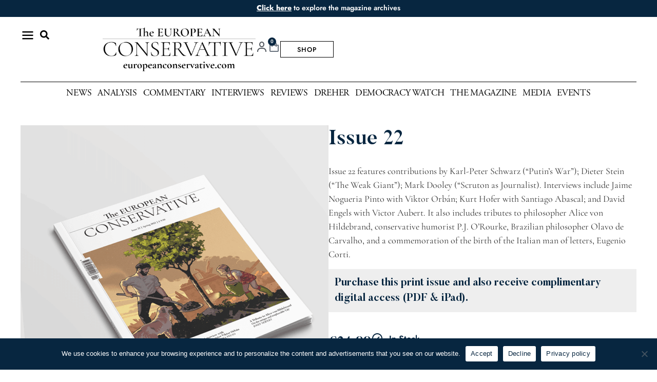

--- FILE ---
content_type: text/html; charset=UTF-8
request_url: https://europeanconservative.com/product/issue-22/
body_size: 31303
content:
<!doctype html>
<html lang="en-US">
<head>
	<meta charset="UTF-8">
	<meta name="viewport" content="width=device-width, initial-scale=1">
	<link rel="profile" href="https://gmpg.org/xfn/11">
	<title>Issue 22 | The European Conservative</title>
<link data-rocket-prefetch href="https://chimpstatic.com" rel="dns-prefetch">
<link data-rocket-prefetch href="https://connect.facebook.net" rel="dns-prefetch">
<link data-rocket-prefetch href="https://www.googletagmanager.com" rel="dns-prefetch"><link rel="preload" data-rocket-preload as="image" href="https://europeanconservative.com/wp-content/uploads/2025/04/EC-TERMEKKEP-I4-600x600.png" imagesrcset="https://europeanconservative.com/wp-content/uploads/2025/04/EC-TERMEKKEP-I4-600x600.png 600w, https://europeanconservative.com/wp-content/uploads/2025/04/EC-TERMEKKEP-I4-300x300.png 300w, https://europeanconservative.com/wp-content/uploads/2025/04/EC-TERMEKKEP-I4-100x100.png 100w, https://europeanconservative.com/wp-content/uploads/2025/04/EC-TERMEKKEP-I4-150x150.png 150w, https://europeanconservative.com/wp-content/uploads/2025/04/EC-TERMEKKEP-I4-768x768.png 768w, https://europeanconservative.com/wp-content/uploads/2025/04/EC-TERMEKKEP-I4.png 1000w" imagesizes="(max-width: 600px) 100vw, 600px" fetchpriority="high">
<meta name='robots' content='max-image-preview:large' />

<link rel="alternate" type="application/rss+xml" title="The European Conservative &raquo; Feed" href="https://europeanconservative.com/feed/" />
<link rel="alternate" type="application/rss+xml" title="The European Conservative &raquo; Comments Feed" href="https://europeanconservative.com/comments/feed/" />
<link rel="alternate" type="application/rss+xml" title="The European Conservative &raquo; Issue 22 Comments Feed" href="https://europeanconservative.com/product/issue-22/feed/" />
<link rel="alternate" title="oEmbed (JSON)" type="application/json+oembed" href="https://europeanconservative.com/wp-json/oembed/1.0/embed?url=https%3A%2F%2Feuropeanconservative.com%2Fproduct%2Fissue-22%2F" />
<link rel="alternate" title="oEmbed (XML)" type="text/xml+oembed" href="https://europeanconservative.com/wp-json/oembed/1.0/embed?url=https%3A%2F%2Feuropeanconservative.com%2Fproduct%2Fissue-22%2F&#038;format=xml" />
<style id='wp-img-auto-sizes-contain-inline-css'>
img:is([sizes=auto i],[sizes^="auto," i]){contain-intrinsic-size:3000px 1500px}
/*# sourceURL=wp-img-auto-sizes-contain-inline-css */
</style>
<link data-minify="1" rel='stylesheet' id='vat-number-block-css' href='https://europeanconservative.com/wp-content/cache/min/1/wp-content/plugins/integration-for-szamlazzhu-woocommerce/build/style-vat-number-block.css?ver=1769452675' media='all' />
<link rel='stylesheet' id='sby_styles-css' href='https://europeanconservative.com/wp-content/cache/background-css/1/europeanconservative.com/wp-content/plugins/feeds-for-youtube/css/sb-youtube-free.min.css?ver=2.4.0&wpr_t=1770003352' media='all' />
<style id='wp-emoji-styles-inline-css'>

	img.wp-smiley, img.emoji {
		display: inline !important;
		border: none !important;
		box-shadow: none !important;
		height: 1em !important;
		width: 1em !important;
		margin: 0 0.07em !important;
		vertical-align: -0.1em !important;
		background: none !important;
		padding: 0 !important;
	}
/*# sourceURL=wp-emoji-styles-inline-css */
</style>
<link rel='stylesheet' id='wp-block-library-css' href='https://europeanconservative.com/wp-includes/css/dist/block-library/style.min.css?ver=6.9' media='all' />
<link rel='stylesheet' id='wc-memberships-blocks-css' href='https://europeanconservative.com/wp-content/cache/background-css/1/europeanconservative.com/wp-content/plugins/woocommerce-memberships/assets/css/blocks/wc-memberships-blocks.min.css?ver=1.27.5&wpr_t=1770003352' media='all' />
<link data-minify="1" rel='stylesheet' id='jet-engine-frontend-css' href='https://europeanconservative.com/wp-content/cache/min/1/wp-content/plugins/jet-engine/assets/css/frontend.css?ver=1769452675' media='all' />
<style id='global-styles-inline-css'>
:root{--wp--preset--aspect-ratio--square: 1;--wp--preset--aspect-ratio--4-3: 4/3;--wp--preset--aspect-ratio--3-4: 3/4;--wp--preset--aspect-ratio--3-2: 3/2;--wp--preset--aspect-ratio--2-3: 2/3;--wp--preset--aspect-ratio--16-9: 16/9;--wp--preset--aspect-ratio--9-16: 9/16;--wp--preset--color--black: #000000;--wp--preset--color--cyan-bluish-gray: #abb8c3;--wp--preset--color--white: #ffffff;--wp--preset--color--pale-pink: #f78da7;--wp--preset--color--vivid-red: #cf2e2e;--wp--preset--color--luminous-vivid-orange: #ff6900;--wp--preset--color--luminous-vivid-amber: #fcb900;--wp--preset--color--light-green-cyan: #7bdcb5;--wp--preset--color--vivid-green-cyan: #00d084;--wp--preset--color--pale-cyan-blue: #8ed1fc;--wp--preset--color--vivid-cyan-blue: #0693e3;--wp--preset--color--vivid-purple: #9b51e0;--wp--preset--gradient--vivid-cyan-blue-to-vivid-purple: linear-gradient(135deg,rgb(6,147,227) 0%,rgb(155,81,224) 100%);--wp--preset--gradient--light-green-cyan-to-vivid-green-cyan: linear-gradient(135deg,rgb(122,220,180) 0%,rgb(0,208,130) 100%);--wp--preset--gradient--luminous-vivid-amber-to-luminous-vivid-orange: linear-gradient(135deg,rgb(252,185,0) 0%,rgb(255,105,0) 100%);--wp--preset--gradient--luminous-vivid-orange-to-vivid-red: linear-gradient(135deg,rgb(255,105,0) 0%,rgb(207,46,46) 100%);--wp--preset--gradient--very-light-gray-to-cyan-bluish-gray: linear-gradient(135deg,rgb(238,238,238) 0%,rgb(169,184,195) 100%);--wp--preset--gradient--cool-to-warm-spectrum: linear-gradient(135deg,rgb(74,234,220) 0%,rgb(151,120,209) 20%,rgb(207,42,186) 40%,rgb(238,44,130) 60%,rgb(251,105,98) 80%,rgb(254,248,76) 100%);--wp--preset--gradient--blush-light-purple: linear-gradient(135deg,rgb(255,206,236) 0%,rgb(152,150,240) 100%);--wp--preset--gradient--blush-bordeaux: linear-gradient(135deg,rgb(254,205,165) 0%,rgb(254,45,45) 50%,rgb(107,0,62) 100%);--wp--preset--gradient--luminous-dusk: linear-gradient(135deg,rgb(255,203,112) 0%,rgb(199,81,192) 50%,rgb(65,88,208) 100%);--wp--preset--gradient--pale-ocean: linear-gradient(135deg,rgb(255,245,203) 0%,rgb(182,227,212) 50%,rgb(51,167,181) 100%);--wp--preset--gradient--electric-grass: linear-gradient(135deg,rgb(202,248,128) 0%,rgb(113,206,126) 100%);--wp--preset--gradient--midnight: linear-gradient(135deg,rgb(2,3,129) 0%,rgb(40,116,252) 100%);--wp--preset--font-size--small: 13px;--wp--preset--font-size--medium: 20px;--wp--preset--font-size--large: 36px;--wp--preset--font-size--x-large: 42px;--wp--preset--spacing--20: 0.44rem;--wp--preset--spacing--30: 0.67rem;--wp--preset--spacing--40: 1rem;--wp--preset--spacing--50: 1.5rem;--wp--preset--spacing--60: 2.25rem;--wp--preset--spacing--70: 3.38rem;--wp--preset--spacing--80: 5.06rem;--wp--preset--shadow--natural: 6px 6px 9px rgba(0, 0, 0, 0.2);--wp--preset--shadow--deep: 12px 12px 50px rgba(0, 0, 0, 0.4);--wp--preset--shadow--sharp: 6px 6px 0px rgba(0, 0, 0, 0.2);--wp--preset--shadow--outlined: 6px 6px 0px -3px rgb(255, 255, 255), 6px 6px rgb(0, 0, 0);--wp--preset--shadow--crisp: 6px 6px 0px rgb(0, 0, 0);}:root { --wp--style--global--content-size: 800px;--wp--style--global--wide-size: 1200px; }:where(body) { margin: 0; }.wp-site-blocks > .alignleft { float: left; margin-right: 2em; }.wp-site-blocks > .alignright { float: right; margin-left: 2em; }.wp-site-blocks > .aligncenter { justify-content: center; margin-left: auto; margin-right: auto; }:where(.wp-site-blocks) > * { margin-block-start: 24px; margin-block-end: 0; }:where(.wp-site-blocks) > :first-child { margin-block-start: 0; }:where(.wp-site-blocks) > :last-child { margin-block-end: 0; }:root { --wp--style--block-gap: 24px; }:root :where(.is-layout-flow) > :first-child{margin-block-start: 0;}:root :where(.is-layout-flow) > :last-child{margin-block-end: 0;}:root :where(.is-layout-flow) > *{margin-block-start: 24px;margin-block-end: 0;}:root :where(.is-layout-constrained) > :first-child{margin-block-start: 0;}:root :where(.is-layout-constrained) > :last-child{margin-block-end: 0;}:root :where(.is-layout-constrained) > *{margin-block-start: 24px;margin-block-end: 0;}:root :where(.is-layout-flex){gap: 24px;}:root :where(.is-layout-grid){gap: 24px;}.is-layout-flow > .alignleft{float: left;margin-inline-start: 0;margin-inline-end: 2em;}.is-layout-flow > .alignright{float: right;margin-inline-start: 2em;margin-inline-end: 0;}.is-layout-flow > .aligncenter{margin-left: auto !important;margin-right: auto !important;}.is-layout-constrained > .alignleft{float: left;margin-inline-start: 0;margin-inline-end: 2em;}.is-layout-constrained > .alignright{float: right;margin-inline-start: 2em;margin-inline-end: 0;}.is-layout-constrained > .aligncenter{margin-left: auto !important;margin-right: auto !important;}.is-layout-constrained > :where(:not(.alignleft):not(.alignright):not(.alignfull)){max-width: var(--wp--style--global--content-size);margin-left: auto !important;margin-right: auto !important;}.is-layout-constrained > .alignwide{max-width: var(--wp--style--global--wide-size);}body .is-layout-flex{display: flex;}.is-layout-flex{flex-wrap: wrap;align-items: center;}.is-layout-flex > :is(*, div){margin: 0;}body .is-layout-grid{display: grid;}.is-layout-grid > :is(*, div){margin: 0;}body{padding-top: 0px;padding-right: 0px;padding-bottom: 0px;padding-left: 0px;}a:where(:not(.wp-element-button)){text-decoration: underline;}:root :where(.wp-element-button, .wp-block-button__link){background-color: #32373c;border-width: 0;color: #fff;font-family: inherit;font-size: inherit;font-style: inherit;font-weight: inherit;letter-spacing: inherit;line-height: inherit;padding-top: calc(0.667em + 2px);padding-right: calc(1.333em + 2px);padding-bottom: calc(0.667em + 2px);padding-left: calc(1.333em + 2px);text-decoration: none;text-transform: inherit;}.has-black-color{color: var(--wp--preset--color--black) !important;}.has-cyan-bluish-gray-color{color: var(--wp--preset--color--cyan-bluish-gray) !important;}.has-white-color{color: var(--wp--preset--color--white) !important;}.has-pale-pink-color{color: var(--wp--preset--color--pale-pink) !important;}.has-vivid-red-color{color: var(--wp--preset--color--vivid-red) !important;}.has-luminous-vivid-orange-color{color: var(--wp--preset--color--luminous-vivid-orange) !important;}.has-luminous-vivid-amber-color{color: var(--wp--preset--color--luminous-vivid-amber) !important;}.has-light-green-cyan-color{color: var(--wp--preset--color--light-green-cyan) !important;}.has-vivid-green-cyan-color{color: var(--wp--preset--color--vivid-green-cyan) !important;}.has-pale-cyan-blue-color{color: var(--wp--preset--color--pale-cyan-blue) !important;}.has-vivid-cyan-blue-color{color: var(--wp--preset--color--vivid-cyan-blue) !important;}.has-vivid-purple-color{color: var(--wp--preset--color--vivid-purple) !important;}.has-black-background-color{background-color: var(--wp--preset--color--black) !important;}.has-cyan-bluish-gray-background-color{background-color: var(--wp--preset--color--cyan-bluish-gray) !important;}.has-white-background-color{background-color: var(--wp--preset--color--white) !important;}.has-pale-pink-background-color{background-color: var(--wp--preset--color--pale-pink) !important;}.has-vivid-red-background-color{background-color: var(--wp--preset--color--vivid-red) !important;}.has-luminous-vivid-orange-background-color{background-color: var(--wp--preset--color--luminous-vivid-orange) !important;}.has-luminous-vivid-amber-background-color{background-color: var(--wp--preset--color--luminous-vivid-amber) !important;}.has-light-green-cyan-background-color{background-color: var(--wp--preset--color--light-green-cyan) !important;}.has-vivid-green-cyan-background-color{background-color: var(--wp--preset--color--vivid-green-cyan) !important;}.has-pale-cyan-blue-background-color{background-color: var(--wp--preset--color--pale-cyan-blue) !important;}.has-vivid-cyan-blue-background-color{background-color: var(--wp--preset--color--vivid-cyan-blue) !important;}.has-vivid-purple-background-color{background-color: var(--wp--preset--color--vivid-purple) !important;}.has-black-border-color{border-color: var(--wp--preset--color--black) !important;}.has-cyan-bluish-gray-border-color{border-color: var(--wp--preset--color--cyan-bluish-gray) !important;}.has-white-border-color{border-color: var(--wp--preset--color--white) !important;}.has-pale-pink-border-color{border-color: var(--wp--preset--color--pale-pink) !important;}.has-vivid-red-border-color{border-color: var(--wp--preset--color--vivid-red) !important;}.has-luminous-vivid-orange-border-color{border-color: var(--wp--preset--color--luminous-vivid-orange) !important;}.has-luminous-vivid-amber-border-color{border-color: var(--wp--preset--color--luminous-vivid-amber) !important;}.has-light-green-cyan-border-color{border-color: var(--wp--preset--color--light-green-cyan) !important;}.has-vivid-green-cyan-border-color{border-color: var(--wp--preset--color--vivid-green-cyan) !important;}.has-pale-cyan-blue-border-color{border-color: var(--wp--preset--color--pale-cyan-blue) !important;}.has-vivid-cyan-blue-border-color{border-color: var(--wp--preset--color--vivid-cyan-blue) !important;}.has-vivid-purple-border-color{border-color: var(--wp--preset--color--vivid-purple) !important;}.has-vivid-cyan-blue-to-vivid-purple-gradient-background{background: var(--wp--preset--gradient--vivid-cyan-blue-to-vivid-purple) !important;}.has-light-green-cyan-to-vivid-green-cyan-gradient-background{background: var(--wp--preset--gradient--light-green-cyan-to-vivid-green-cyan) !important;}.has-luminous-vivid-amber-to-luminous-vivid-orange-gradient-background{background: var(--wp--preset--gradient--luminous-vivid-amber-to-luminous-vivid-orange) !important;}.has-luminous-vivid-orange-to-vivid-red-gradient-background{background: var(--wp--preset--gradient--luminous-vivid-orange-to-vivid-red) !important;}.has-very-light-gray-to-cyan-bluish-gray-gradient-background{background: var(--wp--preset--gradient--very-light-gray-to-cyan-bluish-gray) !important;}.has-cool-to-warm-spectrum-gradient-background{background: var(--wp--preset--gradient--cool-to-warm-spectrum) !important;}.has-blush-light-purple-gradient-background{background: var(--wp--preset--gradient--blush-light-purple) !important;}.has-blush-bordeaux-gradient-background{background: var(--wp--preset--gradient--blush-bordeaux) !important;}.has-luminous-dusk-gradient-background{background: var(--wp--preset--gradient--luminous-dusk) !important;}.has-pale-ocean-gradient-background{background: var(--wp--preset--gradient--pale-ocean) !important;}.has-electric-grass-gradient-background{background: var(--wp--preset--gradient--electric-grass) !important;}.has-midnight-gradient-background{background: var(--wp--preset--gradient--midnight) !important;}.has-small-font-size{font-size: var(--wp--preset--font-size--small) !important;}.has-medium-font-size{font-size: var(--wp--preset--font-size--medium) !important;}.has-large-font-size{font-size: var(--wp--preset--font-size--large) !important;}.has-x-large-font-size{font-size: var(--wp--preset--font-size--x-large) !important;}
:root :where(.wp-block-pullquote){font-size: 1.5em;line-height: 1.6;}
/*# sourceURL=global-styles-inline-css */
</style>
<link rel='stylesheet' id='cookie-notice-front-css' href='https://europeanconservative.com/wp-content/plugins/cookie-notice/css/front.min.css?ver=2.5.8' media='all' />
<link rel='stylesheet' id='photoswipe-css' href='https://europeanconservative.com/wp-content/cache/background-css/1/europeanconservative.com/wp-content/plugins/woocommerce/assets/css/photoswipe/photoswipe.min.css?ver=10.3.4&wpr_t=1770003352' media='all' />
<link rel='stylesheet' id='photoswipe-default-skin-css' href='https://europeanconservative.com/wp-content/cache/background-css/1/europeanconservative.com/wp-content/plugins/woocommerce/assets/css/photoswipe/default-skin/default-skin.min.css?ver=10.3.4&wpr_t=1770003352' media='all' />
<link data-minify="1" rel='stylesheet' id='woocommerce-layout-css' href='https://europeanconservative.com/wp-content/cache/min/1/wp-content/plugins/woocommerce/assets/css/woocommerce-layout.css?ver=1769452675' media='all' />
<link data-minify="1" rel='stylesheet' id='woocommerce-smallscreen-css' href='https://europeanconservative.com/wp-content/cache/min/1/wp-content/plugins/woocommerce/assets/css/woocommerce-smallscreen.css?ver=1769452675' media='only screen and (max-width: 768px)' />
<link data-minify="1" rel='stylesheet' id='woocommerce-general-css' href='https://europeanconservative.com/wp-content/cache/background-css/1/europeanconservative.com/wp-content/cache/min/1/wp-content/plugins/woocommerce/assets/css/woocommerce.css?ver=1769452675&wpr_t=1770003352' media='all' />
<style id='woocommerce-inline-inline-css'>
.woocommerce form .form-row .required { visibility: visible; }
/*# sourceURL=woocommerce-inline-inline-css */
</style>
<link data-minify="1" rel='stylesheet' id='brands-styles-css' href='https://europeanconservative.com/wp-content/cache/min/1/wp-content/plugins/woocommerce/assets/css/brands.css?ver=1769452675' media='all' />
<link rel='stylesheet' id='wc-memberships-frontend-css' href='https://europeanconservative.com/wp-content/plugins/woocommerce-memberships/assets/css/frontend/wc-memberships-frontend.min.css?ver=1.27.5' media='all' />
<link rel='stylesheet' id='hello-elementor-css' href='https://europeanconservative.com/wp-content/themes/hello-elementor/style.min.css?ver=3.3.0' media='all' />
<link rel='stylesheet' id='hello-elementor-theme-style-css' href='https://europeanconservative.com/wp-content/themes/hello-elementor/theme.min.css?ver=3.3.0' media='all' />
<link rel='stylesheet' id='hello-elementor-header-footer-css' href='https://europeanconservative.com/wp-content/themes/hello-elementor/header-footer.min.css?ver=3.3.0' media='all' />
<link rel='stylesheet' id='elementor-frontend-css' href='https://europeanconservative.com/wp-content/plugins/elementor/assets/css/frontend.min.css?ver=3.34.2' media='all' />
<link rel='stylesheet' id='elementor-post-5-css' href='https://europeanconservative.com/wp-content/uploads/elementor/css/post-5.css?ver=1769452675' media='all' />
<link rel='stylesheet' id='e-animation-grow-css' href='https://europeanconservative.com/wp-content/plugins/elementor/assets/lib/animations/styles/e-animation-grow.min.css?ver=3.34.2' media='all' />
<link rel='stylesheet' id='widget-image-css' href='https://europeanconservative.com/wp-content/plugins/elementor/assets/css/widget-image.min.css?ver=3.34.2' media='all' />
<link rel='stylesheet' id='e-sticky-css' href='https://europeanconservative.com/wp-content/plugins/elementor-pro/assets/css/modules/sticky.min.css?ver=3.34.0' media='all' />
<link rel='stylesheet' id='widget-search-form-css' href='https://europeanconservative.com/wp-content/plugins/elementor-pro/assets/css/widget-search-form.min.css?ver=3.34.0' media='all' />
<link rel='stylesheet' id='widget-nav-menu-css' href='https://europeanconservative.com/wp-content/plugins/elementor-pro/assets/css/widget-nav-menu.min.css?ver=3.34.0' media='all' />
<link rel='stylesheet' id='widget-heading-css' href='https://europeanconservative.com/wp-content/plugins/elementor/assets/css/widget-heading.min.css?ver=3.34.2' media='all' />
<link rel='stylesheet' id='widget-woocommerce-menu-cart-css' href='https://europeanconservative.com/wp-content/plugins/elementor-pro/assets/css/widget-woocommerce-menu-cart.min.css?ver=3.34.0' media='all' />
<link rel='stylesheet' id='widget-divider-css' href='https://europeanconservative.com/wp-content/plugins/elementor/assets/css/widget-divider.min.css?ver=3.34.2' media='all' />
<link rel='stylesheet' id='widget-icon-list-css' href='https://europeanconservative.com/wp-content/plugins/elementor/assets/css/widget-icon-list.min.css?ver=3.34.2' media='all' />
<link rel='stylesheet' id='widget-woocommerce-product-images-css' href='https://europeanconservative.com/wp-content/plugins/elementor-pro/assets/css/widget-woocommerce-product-images.min.css?ver=3.34.0' media='all' />
<link rel='stylesheet' id='widget-woocommerce-product-price-css' href='https://europeanconservative.com/wp-content/plugins/elementor-pro/assets/css/widget-woocommerce-product-price.min.css?ver=3.34.0' media='all' />
<link rel='stylesheet' id='widget-woocommerce-product-add-to-cart-css' href='https://europeanconservative.com/wp-content/plugins/elementor-pro/assets/css/widget-woocommerce-product-add-to-cart.min.css?ver=3.34.0' media='all' />
<link rel='stylesheet' id='sby-styles-css' href='https://europeanconservative.com/wp-content/cache/background-css/1/europeanconservative.com/wp-content/plugins/feeds-for-youtube/css/sb-youtube-free.min.css?ver=2.4.0&wpr_t=1770003352' media='all' />
<link data-minify="1" rel='stylesheet' id='font-awesome-5-all-css' href='https://europeanconservative.com/wp-content/cache/min/1/wp-content/plugins/elementor/assets/lib/font-awesome/css/all.min.css?ver=1769452675' media='all' />
<link rel='stylesheet' id='font-awesome-4-shim-css' href='https://europeanconservative.com/wp-content/plugins/elementor/assets/lib/font-awesome/css/v4-shims.min.css?ver=3.34.2' media='all' />
<link rel='stylesheet' id='elementor-post-64-css' href='https://europeanconservative.com/wp-content/uploads/elementor/css/post-64.css?ver=1769452676' media='all' />
<link rel='stylesheet' id='elementor-post-48-css' href='https://europeanconservative.com/wp-content/uploads/elementor/css/post-48.css?ver=1769452676' media='all' />
<link rel='stylesheet' id='elementor-post-50562-css' href='https://europeanconservative.com/wp-content/uploads/elementor/css/post-50562.css?ver=1769453710' media='all' />
<link rel='stylesheet' id='e-woocommerce-notices-css' href='https://europeanconservative.com/wp-content/plugins/elementor-pro/assets/css/woocommerce-notices.min.css?ver=3.34.0' media='all' />
<link data-minify="1" rel='stylesheet' id='upk-site-css' href='https://europeanconservative.com/wp-content/cache/min/1/wp-content/plugins/ultimate-post-kit/assets/css/upk-site.css?ver=1769452675' media='all' />
<style id='rocket-lazyload-inline-css'>
.rll-youtube-player{position:relative;padding-bottom:56.23%;height:0;overflow:hidden;max-width:100%;}.rll-youtube-player:focus-within{outline: 2px solid currentColor;outline-offset: 5px;}.rll-youtube-player iframe{position:absolute;top:0;left:0;width:100%;height:100%;z-index:100;background:0 0}.rll-youtube-player img{bottom:0;display:block;left:0;margin:auto;max-width:100%;width:100%;position:absolute;right:0;top:0;border:none;height:auto;-webkit-transition:.4s all;-moz-transition:.4s all;transition:.4s all}.rll-youtube-player img:hover{-webkit-filter:brightness(75%)}.rll-youtube-player .play{height:100%;width:100%;left:0;top:0;position:absolute;background:var(--wpr-bg-2b38c130-337b-416f-8992-b535c55b7219) no-repeat center;background-color: transparent !important;cursor:pointer;border:none;}.wp-embed-responsive .wp-has-aspect-ratio .rll-youtube-player{position:absolute;padding-bottom:0;width:100%;height:100%;top:0;bottom:0;left:0;right:0}
/*# sourceURL=rocket-lazyload-inline-css */
</style>
<link data-minify="1" rel='stylesheet' id='elementor-gf-local-roboto-css' href='https://europeanconservative.com/wp-content/cache/min/1/wp-content/uploads/elementor/google-fonts/css/roboto.css?ver=1769452675' media='all' />
<link data-minify="1" rel='stylesheet' id='elementor-gf-local-robotoslab-css' href='https://europeanconservative.com/wp-content/cache/min/1/wp-content/uploads/elementor/google-fonts/css/robotoslab.css?ver=1769452675' media='all' />
<link data-minify="1" rel='stylesheet' id='elementor-gf-local-montserrat-css' href='https://europeanconservative.com/wp-content/cache/min/1/wp-content/uploads/elementor/google-fonts/css/montserrat.css?ver=1769452675' media='all' />
<link data-minify="1" rel='stylesheet' id='elementor-gf-local-jost-css' href='https://europeanconservative.com/wp-content/cache/min/1/wp-content/uploads/elementor/google-fonts/css/jost.css?ver=1769452675' media='all' />
<link data-minify="1" rel='stylesheet' id='elementor-gf-local-cormorantgaramond-css' href='https://europeanconservative.com/wp-content/cache/min/1/wp-content/uploads/elementor/google-fonts/css/cormorantgaramond.css?ver=1769452675' media='all' />
<link data-minify="1" rel='stylesheet' id='elementor-icons-icomoon-4-css' href='https://europeanconservative.com/wp-content/cache/min/1/wp-content/uploads/elementor/custom-icons/icomoon-4/style.css?ver=1769452675' media='all' />
<script src="https://europeanconservative.com/wp-includes/js/jquery/jquery.min.js?ver=3.7.1" id="jquery-core-js"></script>
<script src="https://europeanconservative.com/wp-includes/js/jquery/jquery-migrate.min.js?ver=3.4.1" id="jquery-migrate-js"></script>
<script id="cookie-notice-front-js-before">
var cnArgs = {"ajaxUrl":"https:\/\/europeanconservative.com\/wp-admin\/admin-ajax.php","nonce":"76d48369ed","hideEffect":"fade","position":"bottom","onScroll":false,"onScrollOffset":100,"onClick":false,"cookieName":"cookie_notice_accepted","cookieTime":2592000,"cookieTimeRejected":2592000,"globalCookie":false,"redirection":false,"cache":true,"revokeCookies":false,"revokeCookiesOpt":"automatic"};

//# sourceURL=cookie-notice-front-js-before
</script>
<script src="https://europeanconservative.com/wp-content/plugins/cookie-notice/js/front.min.js?ver=2.5.8" id="cookie-notice-front-js"></script>
<script src="https://europeanconservative.com/wp-content/plugins/woocommerce/assets/js/jquery-blockui/jquery.blockUI.min.js?ver=2.7.0-wc.10.3.4" id="wc-jquery-blockui-js" defer data-wp-strategy="defer"></script>
<script id="wc-add-to-cart-js-extra">
var wc_add_to_cart_params = {"ajax_url":"/wp-admin/admin-ajax.php","wc_ajax_url":"/?wc-ajax=%%endpoint%%","i18n_view_cart":"View cart","cart_url":"https://europeanconservative.com/cart/","is_cart":"","cart_redirect_after_add":"no"};
//# sourceURL=wc-add-to-cart-js-extra
</script>
<script src="https://europeanconservative.com/wp-content/plugins/woocommerce/assets/js/frontend/add-to-cart.min.js?ver=10.3.4" id="wc-add-to-cart-js" defer data-wp-strategy="defer"></script>
<script src="https://europeanconservative.com/wp-content/plugins/woocommerce/assets/js/zoom/jquery.zoom.min.js?ver=1.7.21-wc.10.3.4" id="wc-zoom-js" defer data-wp-strategy="defer"></script>
<script src="https://europeanconservative.com/wp-content/plugins/woocommerce/assets/js/flexslider/jquery.flexslider.min.js?ver=2.7.2-wc.10.3.4" id="wc-flexslider-js" defer data-wp-strategy="defer"></script>
<script src="https://europeanconservative.com/wp-content/plugins/woocommerce/assets/js/photoswipe/photoswipe.min.js?ver=4.1.1-wc.10.3.4" id="wc-photoswipe-js" defer data-wp-strategy="defer"></script>
<script src="https://europeanconservative.com/wp-content/plugins/woocommerce/assets/js/photoswipe/photoswipe-ui-default.min.js?ver=4.1.1-wc.10.3.4" id="wc-photoswipe-ui-default-js" defer data-wp-strategy="defer"></script>
<script id="wc-single-product-js-extra">
var wc_single_product_params = {"i18n_required_rating_text":"Please select a rating","i18n_rating_options":["1 of 5 stars","2 of 5 stars","3 of 5 stars","4 of 5 stars","5 of 5 stars"],"i18n_product_gallery_trigger_text":"View full-screen image gallery","review_rating_required":"yes","flexslider":{"rtl":false,"animation":"slide","smoothHeight":true,"directionNav":false,"controlNav":"thumbnails","slideshow":false,"animationSpeed":500,"animationLoop":false,"allowOneSlide":false},"zoom_enabled":"1","zoom_options":[],"photoswipe_enabled":"1","photoswipe_options":{"shareEl":false,"closeOnScroll":false,"history":false,"hideAnimationDuration":0,"showAnimationDuration":0},"flexslider_enabled":"1"};
//# sourceURL=wc-single-product-js-extra
</script>
<script src="https://europeanconservative.com/wp-content/plugins/woocommerce/assets/js/frontend/single-product.min.js?ver=10.3.4" id="wc-single-product-js" defer data-wp-strategy="defer"></script>
<script src="https://europeanconservative.com/wp-content/plugins/woocommerce/assets/js/js-cookie/js.cookie.min.js?ver=2.1.4-wc.10.3.4" id="wc-js-cookie-js" defer data-wp-strategy="defer"></script>
<script id="woocommerce-js-extra">
var woocommerce_params = {"ajax_url":"/wp-admin/admin-ajax.php","wc_ajax_url":"/?wc-ajax=%%endpoint%%","i18n_password_show":"Show password","i18n_password_hide":"Hide password"};
//# sourceURL=woocommerce-js-extra
</script>
<script src="https://europeanconservative.com/wp-content/plugins/woocommerce/assets/js/frontend/woocommerce.min.js?ver=10.3.4" id="woocommerce-js" defer data-wp-strategy="defer"></script>
<script src="https://europeanconservative.com/wp-content/plugins/elementor/assets/lib/font-awesome/js/v4-shims.min.js?ver=3.34.2" id="font-awesome-4-shim-js"></script>
<link rel="https://api.w.org/" href="https://europeanconservative.com/wp-json/" /><link rel="alternate" title="JSON" type="application/json" href="https://europeanconservative.com/wp-json/wp/v2/product/50449" /><link rel="EditURI" type="application/rsd+xml" title="RSD" href="https://europeanconservative.com/xmlrpc.php?rsd" />
<link rel='shortlink' href='https://europeanconservative.com/?p=50449' />
<meta name="description" content="Issue 22 features contributions by Karl-Peter Schwarz (“Putin’s War”); Dieter Stein (“The Weak Giant”); Mark Dooley (“Scruton as Journalist). Interviews include Jaime Nogueria Pinto with Viktor Orbán; Kurt Hofer with Santiago Abascal; and David Engels with Victor Aubert. It also includes tributes to philosopher Alice von Hildebrand, conservative humorist P.J. O’Rourke, Brazilian philosopher Olavo de Carvalho, and a commemoration of the birth of the Italian man of letters, Eugenio Corti.">
	<noscript><style>.woocommerce-product-gallery{ opacity: 1 !important; }</style></noscript>
	<meta name="generator" content="Elementor 3.34.2; features: e_font_icon_svg; settings: css_print_method-external, google_font-enabled, font_display-auto">
<meta name="google-site-verification" content="lEKYG-aTNhouuTFhdPXD05JI0G6xKOa2NU40FGkL9xQ" />
<!-- Google tag (gtag.js) -->
<script async src="https://www.googletagmanager.com/gtag/js?id=G-ET78PRWML4"></script>
<script>
  window.dataLayer = window.dataLayer || [];
  function gtag(){dataLayer.push(arguments);}
  gtag('js', new Date());

  gtag('config', 'G-ET78PRWML4');
</script>

<!-- Google tag (gtag.js) -->
<script async src="https://www.googletagmanager.com/gtag/js?id=AW-11397831684">
</script>
<script>
  window.dataLayer = window.dataLayer || [];
  function gtag(){dataLayer.push(arguments);}
  gtag('js', new Date());

  gtag('config', 'AW-11397831684');
</script>

<!-- Meta Pixel Code -->
<script>
!function(f,b,e,v,n,t,s)
{if(f.fbq)return;n=f.fbq=function(){n.callMethod?
n.callMethod.apply(n,arguments):n.queue.push(arguments)};
if(!f._fbq)f._fbq=n;n.push=n;n.loaded=!0;n.version='2.0';
n.queue=[];t=b.createElement(e);t.async=!0;
t.src=v;s=b.getElementsByTagName(e)[0];
s.parentNode.insertBefore(t,s)}(window, document,'script',
'https://connect.facebook.net/en_US/fbevents.js');
fbq('init', '867086291086659');
fbq('track', 'PageView');
</script>
<noscript><img height="1" width="1" style="display:none"
src="https://www.facebook.com/tr?id=867086291086659&ev=PageView&noscript=1"
/></noscript>
<!-- End Meta Pixel Code -->
<!-- SEO meta tags powered by SmartCrawl https://wpmudev.com/project/smartcrawl-wordpress-seo/ -->
<link rel="canonical" href="https://europeanconservative.com/product/issue-22/" />
<meta name="description" content="Issue 22 features contributions by Karl-Peter Schwarz (“Putin’s War”); Dieter Stein (“The Weak Giant”); Mark Dooley (“Scruton as Journalist). Interviews inc ..." />
<script type="application/ld+json">{"@context":"https:\/\/schema.org","@graph":[{"@type":"Organization","@id":"https:\/\/europeanconservative.com\/#schema-publishing-organization","url":"https:\/\/europeanconservative.com","name":"The European Conservative","logo":{"@type":"ImageObject","@id":"https:\/\/europeanconservative.com\/#schema-organization-logo","url":"https:\/\/europeanconservative.com\/wp-content\/uploads\/2022\/11\/EC-MED-LOGO.png","height":60,"width":60}},{"@type":"WebSite","@id":"https:\/\/europeanconservative.com\/#schema-website","url":"https:\/\/europeanconservative.com","name":"The European Conservative","encoding":"UTF-8","potentialAction":{"@type":"SearchAction","target":"https:\/\/europeanconservative.com\/search\/{search_term_string}\/","query-input":"required name=search_term_string"},"image":{"@type":"ImageObject","@id":"https:\/\/europeanconservative.com\/#schema-site-logo","url":"https:\/\/europeanconservative.com\/wp-content\/uploads\/2022\/11\/EC-MED-LOGO.png","height":220,"width":220}},{"@type":"BreadcrumbList","@id":"https:\/\/europeanconservative.com\/product\/issue-22?page&product=issue-22&post_type=product&name=issue-22\/#breadcrumb","itemListElement":[{"@type":"ListItem","position":1,"name":"Home","item":"https:\/\/europeanconservative.com"},{"@type":"ListItem","position":2,"name":"Shop","item":"https:\/\/europeanconservative.com\/shop\/"},{"@type":"ListItem","position":3,"name":"Issue 22"}]},{"@type":"Person","@id":"https:\/\/europeanconservative.com\/articles\/author\/harsanyi-danielblackdevs-hu\/#schema-author","name":"D\u00e1niel Hars\u00e1nyi","url":"https:\/\/europeanconservative.com\/articles\/author\/harsanyi-danielblackdevs-hu\/"}]}</script>
<meta name="twitter:card" content="summary_large_image" />
<meta name="twitter:title" content="Issue 22 | The European Conservative" />
<meta name="twitter:description" content="Issue 22 features contributions by Karl-Peter Schwarz (“Putin’s War”); Dieter Stein (“The Weak Giant”); Mark Dooley (“Scruton as Journalist). Interviews inc ..." />
<meta name="twitter:image" content="https://europeanconservative.com/wp-content/uploads/2025/04/EC-TERMEKKEP-I4.png" />
<!-- /SEO -->
			<style>
				.e-con.e-parent:nth-of-type(n+4):not(.e-lazyloaded):not(.e-no-lazyload),
				.e-con.e-parent:nth-of-type(n+4):not(.e-lazyloaded):not(.e-no-lazyload) * {
					background-image: none !important;
				}
				@media screen and (max-height: 1024px) {
					.e-con.e-parent:nth-of-type(n+3):not(.e-lazyloaded):not(.e-no-lazyload),
					.e-con.e-parent:nth-of-type(n+3):not(.e-lazyloaded):not(.e-no-lazyload) * {
						background-image: none !important;
					}
				}
				@media screen and (max-height: 640px) {
					.e-con.e-parent:nth-of-type(n+2):not(.e-lazyloaded):not(.e-no-lazyload),
					.e-con.e-parent:nth-of-type(n+2):not(.e-lazyloaded):not(.e-no-lazyload) * {
						background-image: none !important;
					}
				}
			</style>
			<link rel="icon" href="https://europeanconservative.com/wp-content/uploads/2022/12/cropped-EC-FAVICON-520x520-1-32x32.png" sizes="32x32" />
<link rel="icon" href="https://europeanconservative.com/wp-content/uploads/2022/12/cropped-EC-FAVICON-520x520-1-192x192.png" sizes="192x192" />
<link rel="apple-touch-icon" href="https://europeanconservative.com/wp-content/uploads/2022/12/cropped-EC-FAVICON-520x520-1-180x180.png" />
<meta name="msapplication-TileImage" content="https://europeanconservative.com/wp-content/uploads/2022/12/cropped-EC-FAVICON-520x520-1-270x270.png" />
		<style id="wp-custom-css">
			/*COMMENTS*/
	
.depth-2 .nm-comment-wrapper{
	margin-left: 20px;
	background: #fff !important;
		border: 1px solid #eee !important;
}

.depth-3 {
	margin-left: 20px;
}



.nm-comment-wrapper {

    padding: 15px;
    margin-bottom: 24px;
    border: 1px solid #eee;
}

.depth-1 .nm-comment-wrapper {
background: #f9f9f9 ;
	border: 1px solid #ccc;
}

.nm-comment-header {
    display: flex;
    justify-content: space-between;
		font-size: 16px;
	font-family: Jost;
    margin-bottom: 8px;
    color: #333;
}

.nm-comment-author {
    font-weight: bold;
}

.nm-comment-content {
    margin-bottom: 10px;
    line-height: 1.4;
	font-family: Cormorant Garamond;
	font-weight: 500;
}

.nm-comment-reply a {
    font-size: 14px;
    color: #072641;
    text-decoration: none;
	font-family: Jost;
	font-weight: bold;
}

.nm-comment-reply a:hover {
    text-decoration: underline;
}

@media only screen and (max-width: 768px) {
	
	.depth-2 .nm-comment-wrapper{
	margin-left: 12px;
}

.depth-3 {
	margin-left: 12px;
}



.nm-comment-wrapper {
    padding: 10px;
    margin-bottom: 18px;
}



.nm-comment-header {
		font-size: 14px;
    margin-bottom: 4px;
}


.nm-comment-content {
    margin-bottom: 10px;
    line-height: 1.3;
	font-family: Cormorant Garamond;
	font-weight: 500;
}

.nm-comment-reply a {
    font-size: 12px;
}

.nm-comment-reply a:hover {
    text-decoration: underline;
}
	

}

#reply-title {
	font-family: Jost !important;
	font-size: 20px;
	font-weight: bold;
}

#cancel-comment-reply-link {
	float: right;
	font-size: 16px;
	font-weight: normal;
}

.comment-form #submit {
	font-family: Jost;
	border-radius: 0 !important;
	background: #072641 !important;
	color: #fff !important;
	padding: 8px 16px !important;
}
.comment-form #submit:hover  {
	opacity: 0.8;
}

#comment {
	border-radius: 0;
	padding: 12px 20px;

	font-family: Cormorant Garamond;
	font-weight: 600;
	font-size: 16px !important;
}

.comment-form-comment label {
	display: none;
}


/*COMMENTS*/

.comment-form .comment-list , .comment-form .title-comments{
	display: none !important;
}

 .comment-flow #respond {
	display: none !important;
}


.comment-flow .children:before {
	display: none !important;
}

.comment-flow .comment-body {
	padding: 20px !important;
	border: 1px solid #eee !important;
}

.comment-form #submit {
	border: none;
}

/*MAGAZINE LANDING*/

.magazine-featured-list .jet-listing-grid__item .magazine-side-card{
	padding-bottom: 14px !important;
	margin-bottom: 14px;
	border-bottom: 1px solid #eee;
}

.magazine-featured-list .jet-listing-grid__item:last-of-type .magazine-side-card{
	padding-bottom: 0px;
	margin-bottom: 0px;
	border-bottom: none;
}

.issue-overlay {
    opacity: 0;
    visibility: : hidden;
    transition: opacity 0.6s ease;
}

.issue-card:hover .issue-overlay {
    opacity:  1;
    visibility: visible;
	    transition: opacity 0.6s ease;
}

/*SEARCH ICON UPDATE*/


.menu-search .fa-search:before {
content: "";
background-image: var(--wpr-bg-1c216733-3f67-4ab1-a729-280ecf3ad68b);
	background-repeat: no-repeat;
	background-size: cover;
	width: 28px;
	height: 28px;
	display: block;
	position: relative;
}

/*CARDS*/


.featured-left .editorial-tag, .featured-bottom .editorial2-tag, .featured-right .editors-tag  {
	display: block;
}

.featured-post .post-categories {
	display: none;
}

.editorial-tag, .editors-tag , .editorial2-tag {
	display: none;
}

.no-featured .featured-tag {
	display: none !important;
}

.no-excerpt .post-excerpt {
		display: none !important;
}

.no-footer .post-footer {
	display: none;
}

.no-categories .post-categories {
	display: none;
}

.no-author .post-author  .no-author .footer-dash {
	display: none;
}



.no-date .post-date , .no-date .footer-dash{
	display: none;
}

.post-categories a:hover {
text-decoration: underline;
}

.no-image .featured-image {
	display: none;
}

.sideimage-card * , .topimage-card * {
	transition: all 0.3s ease;
}


.sideimage-card:hover .post-title a, .topimage-card:hover .post-title a {
	color: #082640 !important;
}

.sideimage-card:hover .post-excerpt a, .sideimage-card:hover .post-author a , .sideimage-card:hover .post-date a , .topimage-card:hover .post-excerpt a, .topimage-card:hover .post-author a , .topimage-card:hover .post-date a  {
	color: #000 !important;
}

.featured-image{
overflow: hidden;
}

.sideimage-card:hover .featured-image img, .topimage-card:hover .featured-image img{
	transform: scale(1.1);
}

.post-date:hover, .post-author:hover {
	text-decoration: underline;
}





/*PRODUCT*/

	.product-card .product-featured img {
		aspect-ratio: 1 / 1 !important;
		object-fit: cover;
		
		
		transition: all 0.3s ease;
	}

.product-card .product-featured  {
	overflow: hidden !important;
}

.product-card:hover .product-featured img {
	transform: scale(1.1);
}


/*ATC SECTION*/

.atc-section .stock {
	display: none;
}

.atc-section .quantity {
	display: flex;
}

.atc-section .minus, .atc-section .plus, .atc-section .qty {
	background: #fff !important;
	border: 1px solid #333 !important;
	color: #000;
	border-radius: 0 !important;
}

.atc-section .qty {
	border-left: none !important;
	border-right: none !important;
}

.product-gallery .woocommerce-product-gallery__trigger {
	display: none !important;
}


.product-gallery .flex-control-thumbs {
	margin-top: 8px !important;
	display: grid;
	grid-template-columns: 1fr 1fr 1fr 1fr 1fr 1fr ;
	grid-gap: 8px;
}

@media only screen and (max-width: 768px) {
	.product-gallery .flex-control-thumbs {
	margin-top: 8px !important;
	display: grid;
	grid-template-columns: 1fr 1fr 1fr  ;
	grid-gap: 8px;
}
}


.product-gallery .flex-control-thumbs li {
	width: 100% !important;
}

/*CHECKOUT*/



#billing_first_name_field {
	float: left;
}

#billing_last_name_field {
	float: right;
}

/*MOBIL*/

@media only screen and (max-width: 768px) {
	.submenu {
		display: none;
	}
}


/* NO PRINT ICON AFTER  */
.wordpress-print-posts.link-wrapper {display:none!important}
/* NO PRINT ICON AFTER END  */

/* AUTHOR ROLE MODIFY  */
.upk-author-role{display:none!important}
/* AUTHOR ROLE END  */

/* GDPR MODIFY  */
.cn-text-container {
    color: white!important;
}

/* DOTS MODIFY  */
dd, dl, dt, li, ol, ul {
    margin-top: 20px;
	margin-bottom: 20px;}
/* DOTS MODIFY  END  */

/* PIC BLOCK MODIFY  */
@media (max-width: 600px) {
.wp-block-media-text.is-stacked-on-mobile {
    padding-left: 80px!important;
    padding-right: 80px!important;
}}
/* PIC BLOCK MODIFY  END  */


/* H2 BOLD 600  */
b, strong {
    font-weight: 600!important;
}
/* H2 BOLD 600 END  */

/* AUTHOR BOLD  */
.elementor-post-info__item--type-author {font-weight: 600;}
/* AUTHOR BOLD OFF */

/* ZOOM OFF  */

.upk-img {
    width: 100%;
    height: 100%;
    object-fit: cover;
   transition: color 0s!important;
	transform: scale(1)!important;
}
/* END ZOOM OFF */



/* PAYWALL ADJUSTMENT */

.woocommerce-info::before {display:none}

.woocommerce-info {
    border-top-color: white;
}

.woocommerce-error, .woocommerce-info, .woocommerce-message {background-color: white;}

.woocommerce-error, .woocommerce-info, .woocommerce-message {
    padding: 0em 0em 0em 0em;
	margin: 0 0 0em;}

/* END OF PAYWALL ADJUSTMENT */



/* WOO NOTIFY ICON REMOVER */

.woocommerce-message::before {display:none}

/* END */

/* DROPCAP MODIFY */

.has-drop-cap:not(:focus):first-letter {
    float: left;
    font-size: 3.4em;
    line-height: .68;
    font-weight: 100;
    margin: .15em .1em 0 0;
    text-transform: uppercase;
}

/* END */

.fa-search:before {
    content: "\f002";
}	
	/* IMAGE CAPTION WP MODIFY */
	
.captxt {
    margin-top: 0.5em;
    margin-bottom: 1em;
    font-family: "Montserrat", Sans-serif;
    font-size: 15px;
    font-weight: 200;
}
	
	/* END */
	
	
	
/*PRODUCT*/
	
.post-categories a {
	font-family: Jost !important;
}		</style>
		<noscript><style id="rocket-lazyload-nojs-css">.rll-youtube-player, [data-lazy-src]{display:none !important;}</style></noscript><style id="wpr-lazyload-bg-container"></style><style id="wpr-lazyload-bg-exclusion"></style>
<noscript>
<style id="wpr-lazyload-bg-nostyle">body .sby_lb-outerContainer .sby_lb-close,body.et-db #et-boc .sby_lb-outerContainer .sby_lb-close{--wpr-bg-0d8a3210-65d5-4fb6-999a-8f78725f3ec7: url('https://europeanconservative.com/wp-content/plugins/feeds-for-youtube/img/close.png');}body .sby_lb-nav span,body.et-db #et-boc .sby_lb-nav span{--wpr-bg-a77fe093-b7ba-464b-a899-69524cd4dec1: url('https://europeanconservative.com/wp-content/plugins/feeds-for-youtube/img/sby-sprite.png');}body .sby_lb-data .sby_lb-close,body.et-db #et-boc .sby_lb-data .sby_lb-close{--wpr-bg-15c4b25e-4e42-4b04-be89-9b50e739d34f: url('https://europeanconservative.com/wp-content/plugins/feeds-for-youtube/img/close.png');}.sby_lb-data .sby_lb-close{--wpr-bg-1ff4af5f-04ea-49fe-9a4f-a22101f77e14: url('https://europeanconservative.com/wp-content/plugins/feeds-for-youtube/img/close.png');}.wc-memberships-directory-container .wcm-select{--wpr-bg-6cf11133-4452-4f9f-a20a-58b35bb279e6: url('https://europeanconservative.com/wp-content/plugins/woocommerce-memberships/assets/images/select-icon.png');}.wc-memberships-directory-container .wc-memberships-directory-filter-wrapper .filter-wrapper .select2-container .select2-selection,.wc-memberships-directory-container .wc-memberships-directory-filter-wrapper .search-wrapper .select2-container .select2-selection{--wpr-bg-c1ed396b-f195-4ae2-b30f-ff0c83fe6fec: url('https://europeanconservative.com/wp-content/plugins/woocommerce-memberships/assets/images/select-icon.png');}.wc-memberships-directory-container .wc-memberships-directory-filter-wrapper .search-wrapper .wcm-search-btn{--wpr-bg-b20ad5d3-10de-452a-a2c0-aa84f73d0a69: url('https://europeanconservative.com/wp-content/plugins/woocommerce-memberships/assets/images/search-icon.png');}button.pswp__button{--wpr-bg-ce9be28e-a999-48f8-8ad6-0d9ddc2a806c: url('https://europeanconservative.com/wp-content/plugins/woocommerce/assets/css/photoswipe/default-skin/default-skin.png');}.pswp__button,.pswp__button--arrow--left:before,.pswp__button--arrow--right:before{--wpr-bg-0469807a-12ed-4b7b-885d-0c6a93e8fa6f: url('https://europeanconservative.com/wp-content/plugins/woocommerce/assets/css/photoswipe/default-skin/default-skin.png');}.pswp__preloader--active .pswp__preloader__icn{--wpr-bg-ef3c1781-45de-42f1-ba15-431c5148981e: url('https://europeanconservative.com/wp-content/plugins/woocommerce/assets/css/photoswipe/default-skin/preloader.gif');}.pswp--svg .pswp__button,.pswp--svg .pswp__button--arrow--left:before,.pswp--svg .pswp__button--arrow--right:before{--wpr-bg-d65a7ebe-4e53-4e07-b31a-e5064b6755ca: url('https://europeanconservative.com/wp-content/plugins/woocommerce/assets/css/photoswipe/default-skin/default-skin.svg');}.woocommerce .blockUI.blockOverlay::before{--wpr-bg-c7802be2-c5fe-4269-a796-ba83f9a418ab: url('https://europeanconservative.com/wp-content/plugins/woocommerce/assets/images/icons/loader.svg');}.woocommerce .loader::before{--wpr-bg-87a27b81-c37d-459a-bd87-1f22e26bb8f1: url('https://europeanconservative.com/wp-content/plugins/woocommerce/assets/images/icons/loader.svg');}#add_payment_method #payment div.payment_box .wc-credit-card-form-card-cvc.visa,#add_payment_method #payment div.payment_box .wc-credit-card-form-card-expiry.visa,#add_payment_method #payment div.payment_box .wc-credit-card-form-card-number.visa,.woocommerce-cart #payment div.payment_box .wc-credit-card-form-card-cvc.visa,.woocommerce-cart #payment div.payment_box .wc-credit-card-form-card-expiry.visa,.woocommerce-cart #payment div.payment_box .wc-credit-card-form-card-number.visa,.woocommerce-checkout #payment div.payment_box .wc-credit-card-form-card-cvc.visa,.woocommerce-checkout #payment div.payment_box .wc-credit-card-form-card-expiry.visa,.woocommerce-checkout #payment div.payment_box .wc-credit-card-form-card-number.visa{--wpr-bg-48fdeb2e-3173-45a8-bb73-5543fcdd4e8f: url('https://europeanconservative.com/wp-content/plugins/woocommerce/assets/images/icons/credit-cards/visa.svg');}#add_payment_method #payment div.payment_box .wc-credit-card-form-card-cvc.mastercard,#add_payment_method #payment div.payment_box .wc-credit-card-form-card-expiry.mastercard,#add_payment_method #payment div.payment_box .wc-credit-card-form-card-number.mastercard,.woocommerce-cart #payment div.payment_box .wc-credit-card-form-card-cvc.mastercard,.woocommerce-cart #payment div.payment_box .wc-credit-card-form-card-expiry.mastercard,.woocommerce-cart #payment div.payment_box .wc-credit-card-form-card-number.mastercard,.woocommerce-checkout #payment div.payment_box .wc-credit-card-form-card-cvc.mastercard,.woocommerce-checkout #payment div.payment_box .wc-credit-card-form-card-expiry.mastercard,.woocommerce-checkout #payment div.payment_box .wc-credit-card-form-card-number.mastercard{--wpr-bg-e0771078-8fb2-4c10-93af-02d6d6563aad: url('https://europeanconservative.com/wp-content/plugins/woocommerce/assets/images/icons/credit-cards/mastercard.svg');}#add_payment_method #payment div.payment_box .wc-credit-card-form-card-cvc.laser,#add_payment_method #payment div.payment_box .wc-credit-card-form-card-expiry.laser,#add_payment_method #payment div.payment_box .wc-credit-card-form-card-number.laser,.woocommerce-cart #payment div.payment_box .wc-credit-card-form-card-cvc.laser,.woocommerce-cart #payment div.payment_box .wc-credit-card-form-card-expiry.laser,.woocommerce-cart #payment div.payment_box .wc-credit-card-form-card-number.laser,.woocommerce-checkout #payment div.payment_box .wc-credit-card-form-card-cvc.laser,.woocommerce-checkout #payment div.payment_box .wc-credit-card-form-card-expiry.laser,.woocommerce-checkout #payment div.payment_box .wc-credit-card-form-card-number.laser{--wpr-bg-0ead3abe-9351-48e3-bbee-c1327bae3bcb: url('https://europeanconservative.com/wp-content/plugins/woocommerce/assets/images/icons/credit-cards/laser.svg');}#add_payment_method #payment div.payment_box .wc-credit-card-form-card-cvc.dinersclub,#add_payment_method #payment div.payment_box .wc-credit-card-form-card-expiry.dinersclub,#add_payment_method #payment div.payment_box .wc-credit-card-form-card-number.dinersclub,.woocommerce-cart #payment div.payment_box .wc-credit-card-form-card-cvc.dinersclub,.woocommerce-cart #payment div.payment_box .wc-credit-card-form-card-expiry.dinersclub,.woocommerce-cart #payment div.payment_box .wc-credit-card-form-card-number.dinersclub,.woocommerce-checkout #payment div.payment_box .wc-credit-card-form-card-cvc.dinersclub,.woocommerce-checkout #payment div.payment_box .wc-credit-card-form-card-expiry.dinersclub,.woocommerce-checkout #payment div.payment_box .wc-credit-card-form-card-number.dinersclub{--wpr-bg-3bb3e1a1-ebe3-4d0a-b999-8d1af05cf11a: url('https://europeanconservative.com/wp-content/plugins/woocommerce/assets/images/icons/credit-cards/diners.svg');}#add_payment_method #payment div.payment_box .wc-credit-card-form-card-cvc.maestro,#add_payment_method #payment div.payment_box .wc-credit-card-form-card-expiry.maestro,#add_payment_method #payment div.payment_box .wc-credit-card-form-card-number.maestro,.woocommerce-cart #payment div.payment_box .wc-credit-card-form-card-cvc.maestro,.woocommerce-cart #payment div.payment_box .wc-credit-card-form-card-expiry.maestro,.woocommerce-cart #payment div.payment_box .wc-credit-card-form-card-number.maestro,.woocommerce-checkout #payment div.payment_box .wc-credit-card-form-card-cvc.maestro,.woocommerce-checkout #payment div.payment_box .wc-credit-card-form-card-expiry.maestro,.woocommerce-checkout #payment div.payment_box .wc-credit-card-form-card-number.maestro{--wpr-bg-85f151c0-c36e-4567-92a5-cb8dbf4c47b6: url('https://europeanconservative.com/wp-content/plugins/woocommerce/assets/images/icons/credit-cards/maestro.svg');}#add_payment_method #payment div.payment_box .wc-credit-card-form-card-cvc.jcb,#add_payment_method #payment div.payment_box .wc-credit-card-form-card-expiry.jcb,#add_payment_method #payment div.payment_box .wc-credit-card-form-card-number.jcb,.woocommerce-cart #payment div.payment_box .wc-credit-card-form-card-cvc.jcb,.woocommerce-cart #payment div.payment_box .wc-credit-card-form-card-expiry.jcb,.woocommerce-cart #payment div.payment_box .wc-credit-card-form-card-number.jcb,.woocommerce-checkout #payment div.payment_box .wc-credit-card-form-card-cvc.jcb,.woocommerce-checkout #payment div.payment_box .wc-credit-card-form-card-expiry.jcb,.woocommerce-checkout #payment div.payment_box .wc-credit-card-form-card-number.jcb{--wpr-bg-a7c193a8-7b10-48d1-ae6d-5cdac7e749ee: url('https://europeanconservative.com/wp-content/plugins/woocommerce/assets/images/icons/credit-cards/jcb.svg');}#add_payment_method #payment div.payment_box .wc-credit-card-form-card-cvc.amex,#add_payment_method #payment div.payment_box .wc-credit-card-form-card-expiry.amex,#add_payment_method #payment div.payment_box .wc-credit-card-form-card-number.amex,.woocommerce-cart #payment div.payment_box .wc-credit-card-form-card-cvc.amex,.woocommerce-cart #payment div.payment_box .wc-credit-card-form-card-expiry.amex,.woocommerce-cart #payment div.payment_box .wc-credit-card-form-card-number.amex,.woocommerce-checkout #payment div.payment_box .wc-credit-card-form-card-cvc.amex,.woocommerce-checkout #payment div.payment_box .wc-credit-card-form-card-expiry.amex,.woocommerce-checkout #payment div.payment_box .wc-credit-card-form-card-number.amex{--wpr-bg-97a40b0d-7a9f-44e7-8a6a-ac1fcde16b91: url('https://europeanconservative.com/wp-content/plugins/woocommerce/assets/images/icons/credit-cards/amex.svg');}#add_payment_method #payment div.payment_box .wc-credit-card-form-card-cvc.discover,#add_payment_method #payment div.payment_box .wc-credit-card-form-card-expiry.discover,#add_payment_method #payment div.payment_box .wc-credit-card-form-card-number.discover,.woocommerce-cart #payment div.payment_box .wc-credit-card-form-card-cvc.discover,.woocommerce-cart #payment div.payment_box .wc-credit-card-form-card-expiry.discover,.woocommerce-cart #payment div.payment_box .wc-credit-card-form-card-number.discover,.woocommerce-checkout #payment div.payment_box .wc-credit-card-form-card-cvc.discover,.woocommerce-checkout #payment div.payment_box .wc-credit-card-form-card-expiry.discover,.woocommerce-checkout #payment div.payment_box .wc-credit-card-form-card-number.discover{--wpr-bg-4d1315aa-80f5-48a5-aac8-d01e9e8eac4c: url('https://europeanconservative.com/wp-content/plugins/woocommerce/assets/images/icons/credit-cards/discover.svg');}.rll-youtube-player .play{--wpr-bg-2b38c130-337b-416f-8992-b535c55b7219: url('https://europeanconservative.com/wp-content/plugins/wp-rocket/assets/img/youtube.png');}.menu-search .fa-search:before{--wpr-bg-1c216733-3f67-4ab1-a729-280ecf3ad68b: url('https://europeanconservative.com/wp-content/uploads/2024/12/euconsearch.svg');}</style>
</noscript>
<script type="application/javascript">const rocket_pairs = [{"selector":"body .sby_lb-outerContainer .sby_lb-close,body.et-db #et-boc .sby_lb-outerContainer .sby_lb-close","style":"body .sby_lb-outerContainer .sby_lb-close,body.et-db #et-boc .sby_lb-outerContainer .sby_lb-close{--wpr-bg-0d8a3210-65d5-4fb6-999a-8f78725f3ec7: url('https:\/\/europeanconservative.com\/wp-content\/plugins\/feeds-for-youtube\/img\/close.png');}","hash":"0d8a3210-65d5-4fb6-999a-8f78725f3ec7","url":"https:\/\/europeanconservative.com\/wp-content\/plugins\/feeds-for-youtube\/img\/close.png"},{"selector":"body .sby_lb-nav span,body.et-db #et-boc .sby_lb-nav span","style":"body .sby_lb-nav span,body.et-db #et-boc .sby_lb-nav span{--wpr-bg-a77fe093-b7ba-464b-a899-69524cd4dec1: url('https:\/\/europeanconservative.com\/wp-content\/plugins\/feeds-for-youtube\/img\/sby-sprite.png');}","hash":"a77fe093-b7ba-464b-a899-69524cd4dec1","url":"https:\/\/europeanconservative.com\/wp-content\/plugins\/feeds-for-youtube\/img\/sby-sprite.png"},{"selector":"body .sby_lb-data .sby_lb-close,body.et-db #et-boc .sby_lb-data .sby_lb-close","style":"body .sby_lb-data .sby_lb-close,body.et-db #et-boc .sby_lb-data .sby_lb-close{--wpr-bg-15c4b25e-4e42-4b04-be89-9b50e739d34f: url('https:\/\/europeanconservative.com\/wp-content\/plugins\/feeds-for-youtube\/img\/close.png');}","hash":"15c4b25e-4e42-4b04-be89-9b50e739d34f","url":"https:\/\/europeanconservative.com\/wp-content\/plugins\/feeds-for-youtube\/img\/close.png"},{"selector":".sby_lb-data .sby_lb-close","style":".sby_lb-data .sby_lb-close{--wpr-bg-1ff4af5f-04ea-49fe-9a4f-a22101f77e14: url('https:\/\/europeanconservative.com\/wp-content\/plugins\/feeds-for-youtube\/img\/close.png');}","hash":"1ff4af5f-04ea-49fe-9a4f-a22101f77e14","url":"https:\/\/europeanconservative.com\/wp-content\/plugins\/feeds-for-youtube\/img\/close.png"},{"selector":".wc-memberships-directory-container .wcm-select","style":".wc-memberships-directory-container .wcm-select{--wpr-bg-6cf11133-4452-4f9f-a20a-58b35bb279e6: url('https:\/\/europeanconservative.com\/wp-content\/plugins\/woocommerce-memberships\/assets\/images\/select-icon.png');}","hash":"6cf11133-4452-4f9f-a20a-58b35bb279e6","url":"https:\/\/europeanconservative.com\/wp-content\/plugins\/woocommerce-memberships\/assets\/images\/select-icon.png"},{"selector":".wc-memberships-directory-container .wc-memberships-directory-filter-wrapper .filter-wrapper .select2-container .select2-selection,.wc-memberships-directory-container .wc-memberships-directory-filter-wrapper .search-wrapper .select2-container .select2-selection","style":".wc-memberships-directory-container .wc-memberships-directory-filter-wrapper .filter-wrapper .select2-container .select2-selection,.wc-memberships-directory-container .wc-memberships-directory-filter-wrapper .search-wrapper .select2-container .select2-selection{--wpr-bg-c1ed396b-f195-4ae2-b30f-ff0c83fe6fec: url('https:\/\/europeanconservative.com\/wp-content\/plugins\/woocommerce-memberships\/assets\/images\/select-icon.png');}","hash":"c1ed396b-f195-4ae2-b30f-ff0c83fe6fec","url":"https:\/\/europeanconservative.com\/wp-content\/plugins\/woocommerce-memberships\/assets\/images\/select-icon.png"},{"selector":".wc-memberships-directory-container .wc-memberships-directory-filter-wrapper .search-wrapper .wcm-search-btn","style":".wc-memberships-directory-container .wc-memberships-directory-filter-wrapper .search-wrapper .wcm-search-btn{--wpr-bg-b20ad5d3-10de-452a-a2c0-aa84f73d0a69: url('https:\/\/europeanconservative.com\/wp-content\/plugins\/woocommerce-memberships\/assets\/images\/search-icon.png');}","hash":"b20ad5d3-10de-452a-a2c0-aa84f73d0a69","url":"https:\/\/europeanconservative.com\/wp-content\/plugins\/woocommerce-memberships\/assets\/images\/search-icon.png"},{"selector":"button.pswp__button","style":"button.pswp__button{--wpr-bg-ce9be28e-a999-48f8-8ad6-0d9ddc2a806c: url('https:\/\/europeanconservative.com\/wp-content\/plugins\/woocommerce\/assets\/css\/photoswipe\/default-skin\/default-skin.png');}","hash":"ce9be28e-a999-48f8-8ad6-0d9ddc2a806c","url":"https:\/\/europeanconservative.com\/wp-content\/plugins\/woocommerce\/assets\/css\/photoswipe\/default-skin\/default-skin.png"},{"selector":".pswp__button,.pswp__button--arrow--left,.pswp__button--arrow--right","style":".pswp__button,.pswp__button--arrow--left:before,.pswp__button--arrow--right:before{--wpr-bg-0469807a-12ed-4b7b-885d-0c6a93e8fa6f: url('https:\/\/europeanconservative.com\/wp-content\/plugins\/woocommerce\/assets\/css\/photoswipe\/default-skin\/default-skin.png');}","hash":"0469807a-12ed-4b7b-885d-0c6a93e8fa6f","url":"https:\/\/europeanconservative.com\/wp-content\/plugins\/woocommerce\/assets\/css\/photoswipe\/default-skin\/default-skin.png"},{"selector":".pswp__preloader--active .pswp__preloader__icn","style":".pswp__preloader--active .pswp__preloader__icn{--wpr-bg-ef3c1781-45de-42f1-ba15-431c5148981e: url('https:\/\/europeanconservative.com\/wp-content\/plugins\/woocommerce\/assets\/css\/photoswipe\/default-skin\/preloader.gif');}","hash":"ef3c1781-45de-42f1-ba15-431c5148981e","url":"https:\/\/europeanconservative.com\/wp-content\/plugins\/woocommerce\/assets\/css\/photoswipe\/default-skin\/preloader.gif"},{"selector":".pswp--svg .pswp__button,.pswp--svg .pswp__button--arrow--left,.pswp--svg .pswp__button--arrow--right","style":".pswp--svg .pswp__button,.pswp--svg .pswp__button--arrow--left:before,.pswp--svg .pswp__button--arrow--right:before{--wpr-bg-d65a7ebe-4e53-4e07-b31a-e5064b6755ca: url('https:\/\/europeanconservative.com\/wp-content\/plugins\/woocommerce\/assets\/css\/photoswipe\/default-skin\/default-skin.svg');}","hash":"d65a7ebe-4e53-4e07-b31a-e5064b6755ca","url":"https:\/\/europeanconservative.com\/wp-content\/plugins\/woocommerce\/assets\/css\/photoswipe\/default-skin\/default-skin.svg"},{"selector":".woocommerce .blockUI.blockOverlay","style":".woocommerce .blockUI.blockOverlay::before{--wpr-bg-c7802be2-c5fe-4269-a796-ba83f9a418ab: url('https:\/\/europeanconservative.com\/wp-content\/plugins\/woocommerce\/assets\/images\/icons\/loader.svg');}","hash":"c7802be2-c5fe-4269-a796-ba83f9a418ab","url":"https:\/\/europeanconservative.com\/wp-content\/plugins\/woocommerce\/assets\/images\/icons\/loader.svg"},{"selector":".woocommerce .loader","style":".woocommerce .loader::before{--wpr-bg-87a27b81-c37d-459a-bd87-1f22e26bb8f1: url('https:\/\/europeanconservative.com\/wp-content\/plugins\/woocommerce\/assets\/images\/icons\/loader.svg');}","hash":"87a27b81-c37d-459a-bd87-1f22e26bb8f1","url":"https:\/\/europeanconservative.com\/wp-content\/plugins\/woocommerce\/assets\/images\/icons\/loader.svg"},{"selector":"#add_payment_method #payment div.payment_box .wc-credit-card-form-card-cvc.visa,#add_payment_method #payment div.payment_box .wc-credit-card-form-card-expiry.visa,#add_payment_method #payment div.payment_box .wc-credit-card-form-card-number.visa,.woocommerce-cart #payment div.payment_box .wc-credit-card-form-card-cvc.visa,.woocommerce-cart #payment div.payment_box .wc-credit-card-form-card-expiry.visa,.woocommerce-cart #payment div.payment_box .wc-credit-card-form-card-number.visa,.woocommerce-checkout #payment div.payment_box .wc-credit-card-form-card-cvc.visa,.woocommerce-checkout #payment div.payment_box .wc-credit-card-form-card-expiry.visa,.woocommerce-checkout #payment div.payment_box .wc-credit-card-form-card-number.visa","style":"#add_payment_method #payment div.payment_box .wc-credit-card-form-card-cvc.visa,#add_payment_method #payment div.payment_box .wc-credit-card-form-card-expiry.visa,#add_payment_method #payment div.payment_box .wc-credit-card-form-card-number.visa,.woocommerce-cart #payment div.payment_box .wc-credit-card-form-card-cvc.visa,.woocommerce-cart #payment div.payment_box .wc-credit-card-form-card-expiry.visa,.woocommerce-cart #payment div.payment_box .wc-credit-card-form-card-number.visa,.woocommerce-checkout #payment div.payment_box .wc-credit-card-form-card-cvc.visa,.woocommerce-checkout #payment div.payment_box .wc-credit-card-form-card-expiry.visa,.woocommerce-checkout #payment div.payment_box .wc-credit-card-form-card-number.visa{--wpr-bg-48fdeb2e-3173-45a8-bb73-5543fcdd4e8f: url('https:\/\/europeanconservative.com\/wp-content\/plugins\/woocommerce\/assets\/images\/icons\/credit-cards\/visa.svg');}","hash":"48fdeb2e-3173-45a8-bb73-5543fcdd4e8f","url":"https:\/\/europeanconservative.com\/wp-content\/plugins\/woocommerce\/assets\/images\/icons\/credit-cards\/visa.svg"},{"selector":"#add_payment_method #payment div.payment_box .wc-credit-card-form-card-cvc.mastercard,#add_payment_method #payment div.payment_box .wc-credit-card-form-card-expiry.mastercard,#add_payment_method #payment div.payment_box .wc-credit-card-form-card-number.mastercard,.woocommerce-cart #payment div.payment_box .wc-credit-card-form-card-cvc.mastercard,.woocommerce-cart #payment div.payment_box .wc-credit-card-form-card-expiry.mastercard,.woocommerce-cart #payment div.payment_box .wc-credit-card-form-card-number.mastercard,.woocommerce-checkout #payment div.payment_box .wc-credit-card-form-card-cvc.mastercard,.woocommerce-checkout #payment div.payment_box .wc-credit-card-form-card-expiry.mastercard,.woocommerce-checkout #payment div.payment_box .wc-credit-card-form-card-number.mastercard","style":"#add_payment_method #payment div.payment_box .wc-credit-card-form-card-cvc.mastercard,#add_payment_method #payment div.payment_box .wc-credit-card-form-card-expiry.mastercard,#add_payment_method #payment div.payment_box .wc-credit-card-form-card-number.mastercard,.woocommerce-cart #payment div.payment_box .wc-credit-card-form-card-cvc.mastercard,.woocommerce-cart #payment div.payment_box .wc-credit-card-form-card-expiry.mastercard,.woocommerce-cart #payment div.payment_box .wc-credit-card-form-card-number.mastercard,.woocommerce-checkout #payment div.payment_box .wc-credit-card-form-card-cvc.mastercard,.woocommerce-checkout #payment div.payment_box .wc-credit-card-form-card-expiry.mastercard,.woocommerce-checkout #payment div.payment_box .wc-credit-card-form-card-number.mastercard{--wpr-bg-e0771078-8fb2-4c10-93af-02d6d6563aad: url('https:\/\/europeanconservative.com\/wp-content\/plugins\/woocommerce\/assets\/images\/icons\/credit-cards\/mastercard.svg');}","hash":"e0771078-8fb2-4c10-93af-02d6d6563aad","url":"https:\/\/europeanconservative.com\/wp-content\/plugins\/woocommerce\/assets\/images\/icons\/credit-cards\/mastercard.svg"},{"selector":"#add_payment_method #payment div.payment_box .wc-credit-card-form-card-cvc.laser,#add_payment_method #payment div.payment_box .wc-credit-card-form-card-expiry.laser,#add_payment_method #payment div.payment_box .wc-credit-card-form-card-number.laser,.woocommerce-cart #payment div.payment_box .wc-credit-card-form-card-cvc.laser,.woocommerce-cart #payment div.payment_box .wc-credit-card-form-card-expiry.laser,.woocommerce-cart #payment div.payment_box .wc-credit-card-form-card-number.laser,.woocommerce-checkout #payment div.payment_box .wc-credit-card-form-card-cvc.laser,.woocommerce-checkout #payment div.payment_box .wc-credit-card-form-card-expiry.laser,.woocommerce-checkout #payment div.payment_box .wc-credit-card-form-card-number.laser","style":"#add_payment_method #payment div.payment_box .wc-credit-card-form-card-cvc.laser,#add_payment_method #payment div.payment_box .wc-credit-card-form-card-expiry.laser,#add_payment_method #payment div.payment_box .wc-credit-card-form-card-number.laser,.woocommerce-cart #payment div.payment_box .wc-credit-card-form-card-cvc.laser,.woocommerce-cart #payment div.payment_box .wc-credit-card-form-card-expiry.laser,.woocommerce-cart #payment div.payment_box .wc-credit-card-form-card-number.laser,.woocommerce-checkout #payment div.payment_box .wc-credit-card-form-card-cvc.laser,.woocommerce-checkout #payment div.payment_box .wc-credit-card-form-card-expiry.laser,.woocommerce-checkout #payment div.payment_box .wc-credit-card-form-card-number.laser{--wpr-bg-0ead3abe-9351-48e3-bbee-c1327bae3bcb: url('https:\/\/europeanconservative.com\/wp-content\/plugins\/woocommerce\/assets\/images\/icons\/credit-cards\/laser.svg');}","hash":"0ead3abe-9351-48e3-bbee-c1327bae3bcb","url":"https:\/\/europeanconservative.com\/wp-content\/plugins\/woocommerce\/assets\/images\/icons\/credit-cards\/laser.svg"},{"selector":"#add_payment_method #payment div.payment_box .wc-credit-card-form-card-cvc.dinersclub,#add_payment_method #payment div.payment_box .wc-credit-card-form-card-expiry.dinersclub,#add_payment_method #payment div.payment_box .wc-credit-card-form-card-number.dinersclub,.woocommerce-cart #payment div.payment_box .wc-credit-card-form-card-cvc.dinersclub,.woocommerce-cart #payment div.payment_box .wc-credit-card-form-card-expiry.dinersclub,.woocommerce-cart #payment div.payment_box .wc-credit-card-form-card-number.dinersclub,.woocommerce-checkout #payment div.payment_box .wc-credit-card-form-card-cvc.dinersclub,.woocommerce-checkout #payment div.payment_box .wc-credit-card-form-card-expiry.dinersclub,.woocommerce-checkout #payment div.payment_box .wc-credit-card-form-card-number.dinersclub","style":"#add_payment_method #payment div.payment_box .wc-credit-card-form-card-cvc.dinersclub,#add_payment_method #payment div.payment_box .wc-credit-card-form-card-expiry.dinersclub,#add_payment_method #payment div.payment_box .wc-credit-card-form-card-number.dinersclub,.woocommerce-cart #payment div.payment_box .wc-credit-card-form-card-cvc.dinersclub,.woocommerce-cart #payment div.payment_box .wc-credit-card-form-card-expiry.dinersclub,.woocommerce-cart #payment div.payment_box .wc-credit-card-form-card-number.dinersclub,.woocommerce-checkout #payment div.payment_box .wc-credit-card-form-card-cvc.dinersclub,.woocommerce-checkout #payment div.payment_box .wc-credit-card-form-card-expiry.dinersclub,.woocommerce-checkout #payment div.payment_box .wc-credit-card-form-card-number.dinersclub{--wpr-bg-3bb3e1a1-ebe3-4d0a-b999-8d1af05cf11a: url('https:\/\/europeanconservative.com\/wp-content\/plugins\/woocommerce\/assets\/images\/icons\/credit-cards\/diners.svg');}","hash":"3bb3e1a1-ebe3-4d0a-b999-8d1af05cf11a","url":"https:\/\/europeanconservative.com\/wp-content\/plugins\/woocommerce\/assets\/images\/icons\/credit-cards\/diners.svg"},{"selector":"#add_payment_method #payment div.payment_box .wc-credit-card-form-card-cvc.maestro,#add_payment_method #payment div.payment_box .wc-credit-card-form-card-expiry.maestro,#add_payment_method #payment div.payment_box .wc-credit-card-form-card-number.maestro,.woocommerce-cart #payment div.payment_box .wc-credit-card-form-card-cvc.maestro,.woocommerce-cart #payment div.payment_box .wc-credit-card-form-card-expiry.maestro,.woocommerce-cart #payment div.payment_box .wc-credit-card-form-card-number.maestro,.woocommerce-checkout #payment div.payment_box .wc-credit-card-form-card-cvc.maestro,.woocommerce-checkout #payment div.payment_box .wc-credit-card-form-card-expiry.maestro,.woocommerce-checkout #payment div.payment_box .wc-credit-card-form-card-number.maestro","style":"#add_payment_method #payment div.payment_box .wc-credit-card-form-card-cvc.maestro,#add_payment_method #payment div.payment_box .wc-credit-card-form-card-expiry.maestro,#add_payment_method #payment div.payment_box .wc-credit-card-form-card-number.maestro,.woocommerce-cart #payment div.payment_box .wc-credit-card-form-card-cvc.maestro,.woocommerce-cart #payment div.payment_box .wc-credit-card-form-card-expiry.maestro,.woocommerce-cart #payment div.payment_box .wc-credit-card-form-card-number.maestro,.woocommerce-checkout #payment div.payment_box .wc-credit-card-form-card-cvc.maestro,.woocommerce-checkout #payment div.payment_box .wc-credit-card-form-card-expiry.maestro,.woocommerce-checkout #payment div.payment_box .wc-credit-card-form-card-number.maestro{--wpr-bg-85f151c0-c36e-4567-92a5-cb8dbf4c47b6: url('https:\/\/europeanconservative.com\/wp-content\/plugins\/woocommerce\/assets\/images\/icons\/credit-cards\/maestro.svg');}","hash":"85f151c0-c36e-4567-92a5-cb8dbf4c47b6","url":"https:\/\/europeanconservative.com\/wp-content\/plugins\/woocommerce\/assets\/images\/icons\/credit-cards\/maestro.svg"},{"selector":"#add_payment_method #payment div.payment_box .wc-credit-card-form-card-cvc.jcb,#add_payment_method #payment div.payment_box .wc-credit-card-form-card-expiry.jcb,#add_payment_method #payment div.payment_box .wc-credit-card-form-card-number.jcb,.woocommerce-cart #payment div.payment_box .wc-credit-card-form-card-cvc.jcb,.woocommerce-cart #payment div.payment_box .wc-credit-card-form-card-expiry.jcb,.woocommerce-cart #payment div.payment_box .wc-credit-card-form-card-number.jcb,.woocommerce-checkout #payment div.payment_box .wc-credit-card-form-card-cvc.jcb,.woocommerce-checkout #payment div.payment_box .wc-credit-card-form-card-expiry.jcb,.woocommerce-checkout #payment div.payment_box .wc-credit-card-form-card-number.jcb","style":"#add_payment_method #payment div.payment_box .wc-credit-card-form-card-cvc.jcb,#add_payment_method #payment div.payment_box .wc-credit-card-form-card-expiry.jcb,#add_payment_method #payment div.payment_box .wc-credit-card-form-card-number.jcb,.woocommerce-cart #payment div.payment_box .wc-credit-card-form-card-cvc.jcb,.woocommerce-cart #payment div.payment_box .wc-credit-card-form-card-expiry.jcb,.woocommerce-cart #payment div.payment_box .wc-credit-card-form-card-number.jcb,.woocommerce-checkout #payment div.payment_box .wc-credit-card-form-card-cvc.jcb,.woocommerce-checkout #payment div.payment_box .wc-credit-card-form-card-expiry.jcb,.woocommerce-checkout #payment div.payment_box .wc-credit-card-form-card-number.jcb{--wpr-bg-a7c193a8-7b10-48d1-ae6d-5cdac7e749ee: url('https:\/\/europeanconservative.com\/wp-content\/plugins\/woocommerce\/assets\/images\/icons\/credit-cards\/jcb.svg');}","hash":"a7c193a8-7b10-48d1-ae6d-5cdac7e749ee","url":"https:\/\/europeanconservative.com\/wp-content\/plugins\/woocommerce\/assets\/images\/icons\/credit-cards\/jcb.svg"},{"selector":"#add_payment_method #payment div.payment_box .wc-credit-card-form-card-cvc.amex,#add_payment_method #payment div.payment_box .wc-credit-card-form-card-expiry.amex,#add_payment_method #payment div.payment_box .wc-credit-card-form-card-number.amex,.woocommerce-cart #payment div.payment_box .wc-credit-card-form-card-cvc.amex,.woocommerce-cart #payment div.payment_box .wc-credit-card-form-card-expiry.amex,.woocommerce-cart #payment div.payment_box .wc-credit-card-form-card-number.amex,.woocommerce-checkout #payment div.payment_box .wc-credit-card-form-card-cvc.amex,.woocommerce-checkout #payment div.payment_box .wc-credit-card-form-card-expiry.amex,.woocommerce-checkout #payment div.payment_box .wc-credit-card-form-card-number.amex","style":"#add_payment_method #payment div.payment_box .wc-credit-card-form-card-cvc.amex,#add_payment_method #payment div.payment_box .wc-credit-card-form-card-expiry.amex,#add_payment_method #payment div.payment_box .wc-credit-card-form-card-number.amex,.woocommerce-cart #payment div.payment_box .wc-credit-card-form-card-cvc.amex,.woocommerce-cart #payment div.payment_box .wc-credit-card-form-card-expiry.amex,.woocommerce-cart #payment div.payment_box .wc-credit-card-form-card-number.amex,.woocommerce-checkout #payment div.payment_box .wc-credit-card-form-card-cvc.amex,.woocommerce-checkout #payment div.payment_box .wc-credit-card-form-card-expiry.amex,.woocommerce-checkout #payment div.payment_box .wc-credit-card-form-card-number.amex{--wpr-bg-97a40b0d-7a9f-44e7-8a6a-ac1fcde16b91: url('https:\/\/europeanconservative.com\/wp-content\/plugins\/woocommerce\/assets\/images\/icons\/credit-cards\/amex.svg');}","hash":"97a40b0d-7a9f-44e7-8a6a-ac1fcde16b91","url":"https:\/\/europeanconservative.com\/wp-content\/plugins\/woocommerce\/assets\/images\/icons\/credit-cards\/amex.svg"},{"selector":"#add_payment_method #payment div.payment_box .wc-credit-card-form-card-cvc.discover,#add_payment_method #payment div.payment_box .wc-credit-card-form-card-expiry.discover,#add_payment_method #payment div.payment_box .wc-credit-card-form-card-number.discover,.woocommerce-cart #payment div.payment_box .wc-credit-card-form-card-cvc.discover,.woocommerce-cart #payment div.payment_box .wc-credit-card-form-card-expiry.discover,.woocommerce-cart #payment div.payment_box .wc-credit-card-form-card-number.discover,.woocommerce-checkout #payment div.payment_box .wc-credit-card-form-card-cvc.discover,.woocommerce-checkout #payment div.payment_box .wc-credit-card-form-card-expiry.discover,.woocommerce-checkout #payment div.payment_box .wc-credit-card-form-card-number.discover","style":"#add_payment_method #payment div.payment_box .wc-credit-card-form-card-cvc.discover,#add_payment_method #payment div.payment_box .wc-credit-card-form-card-expiry.discover,#add_payment_method #payment div.payment_box .wc-credit-card-form-card-number.discover,.woocommerce-cart #payment div.payment_box .wc-credit-card-form-card-cvc.discover,.woocommerce-cart #payment div.payment_box .wc-credit-card-form-card-expiry.discover,.woocommerce-cart #payment div.payment_box .wc-credit-card-form-card-number.discover,.woocommerce-checkout #payment div.payment_box .wc-credit-card-form-card-cvc.discover,.woocommerce-checkout #payment div.payment_box .wc-credit-card-form-card-expiry.discover,.woocommerce-checkout #payment div.payment_box .wc-credit-card-form-card-number.discover{--wpr-bg-4d1315aa-80f5-48a5-aac8-d01e9e8eac4c: url('https:\/\/europeanconservative.com\/wp-content\/plugins\/woocommerce\/assets\/images\/icons\/credit-cards\/discover.svg');}","hash":"4d1315aa-80f5-48a5-aac8-d01e9e8eac4c","url":"https:\/\/europeanconservative.com\/wp-content\/plugins\/woocommerce\/assets\/images\/icons\/credit-cards\/discover.svg"},{"selector":".rll-youtube-player .play","style":".rll-youtube-player .play{--wpr-bg-2b38c130-337b-416f-8992-b535c55b7219: url('https:\/\/europeanconservative.com\/wp-content\/plugins\/wp-rocket\/assets\/img\/youtube.png');}","hash":"2b38c130-337b-416f-8992-b535c55b7219","url":"https:\/\/europeanconservative.com\/wp-content\/plugins\/wp-rocket\/assets\/img\/youtube.png"},{"selector":".menu-search .fa-search","style":".menu-search .fa-search:before{--wpr-bg-1c216733-3f67-4ab1-a729-280ecf3ad68b: url('https:\/\/europeanconservative.com\/wp-content\/uploads\/2024\/12\/euconsearch.svg');}","hash":"1c216733-3f67-4ab1-a729-280ecf3ad68b","url":"https:\/\/europeanconservative.com\/wp-content\/uploads\/2024\/12\/euconsearch.svg"}]; const rocket_excluded_pairs = [];</script><meta name="generator" content="WP Rocket 3.20.2" data-wpr-features="wpr_lazyload_css_bg_img wpr_minify_js wpr_lazyload_iframes wpr_preconnect_external_domains wpr_oci wpr_minify_css wpr_host_fonts_locally wpr_desktop" /></head>
<body class="wp-singular product-template-default single single-product postid-50449 wp-embed-responsive wp-theme-hello-elementor theme-hello-elementor cookies-not-set woocommerce woocommerce-page woocommerce-no-js theme-default e-wc-message-notice elementor-default elementor-template-full-width elementor-kit-5 elementor-page-50562">


<a class="skip-link screen-reader-text" href="#content">Skip to content</a>

		<header  data-elementor-type="header" data-elementor-id="64" class="elementor elementor-64 elementor-location-header" data-elementor-post-type="elementor_library">
					<section class="elementor-section elementor-top-section elementor-element elementor-element-171a156 elementor-section-content-middle elementor-hidden-desktop elementor-hidden-tablet elementor-hidden-mobile elementor-section-boxed elementor-section-height-default elementor-section-height-default" data-id="171a156" data-element_type="section" data-settings="{&quot;background_background&quot;:&quot;classic&quot;,&quot;sticky&quot;:&quot;top&quot;,&quot;sticky_on&quot;:[&quot;tablet&quot;,&quot;mobile&quot;],&quot;sticky_offset&quot;:0,&quot;sticky_effects_offset&quot;:0,&quot;sticky_anchor_link_offset&quot;:0}">
						<div  class="elementor-container elementor-column-gap-default">
					<div class="elementor-column elementor-col-33 elementor-top-column elementor-element elementor-element-c5aa1b1" data-id="c5aa1b1" data-element_type="column">
			<div class="elementor-widget-wrap elementor-element-populated">
						<div class="elementor-element elementor-element-f6d00eb elementor-view-default elementor-widget elementor-widget-icon" data-id="f6d00eb" data-element_type="widget" data-widget_type="icon.default">
							<div class="elementor-icon-wrapper">
			<a class="elementor-icon elementor-animation-grow" href="#elementor-action%3Aaction%3Dpopup%3Aopen%26settings%3DeyJpZCI6IjQ0IiwidG9nZ2xlIjpmYWxzZX0%3D">
			<svg xmlns="http://www.w3.org/2000/svg" xmlns:xlink="http://www.w3.org/1999/xlink" viewBox="0 0 24 24" width="24px" height="24px"><g id="surface24915197"><path style="fill:none;stroke-width:14.33333;stroke-linecap:butt;stroke-linejoin:miter;stroke:rgb(100%,100%,100%);stroke-opacity:1;stroke-miterlimit:10;" d="M 14.333333 86 L 157.666667 86 " transform="matrix(0.139535,0,0,0.139535,0,0)"></path><path style="fill:none;stroke-width:14.33333;stroke-linecap:butt;stroke-linejoin:miter;stroke:rgb(100%,100%,100%);stroke-opacity:1;stroke-miterlimit:10;" d="M 14.333333 43 L 157.666667 43 " transform="matrix(0.139535,0,0,0.139535,0,0)"></path><path style="fill:none;stroke-width:14.33333;stroke-linecap:butt;stroke-linejoin:miter;stroke:rgb(100%,100%,100%);stroke-opacity:1;stroke-miterlimit:10;" d="M 14.333333 129 L 157.666667 129 " transform="matrix(0.139535,0,0,0.139535,0,0)"></path><path style="fill:none;stroke-width:14.33333;stroke-linecap:butt;stroke-linejoin:miter;stroke:rgb(100%,100%,100%);stroke-opacity:1;stroke-miterlimit:10;" d="M 14.333333 86 L 157.666667 86 " transform="matrix(0.139535,0,0,0.139535,0,0)"></path><path style="fill:none;stroke-width:14.33333;stroke-linecap:butt;stroke-linejoin:miter;stroke:rgb(100%,100%,100%);stroke-opacity:1;stroke-miterlimit:10;" d="M 157.666667 86 L 14.333333 86 " transform="matrix(0.139535,0,0,0.139535,0,0)"></path></g></svg>			</a>
		</div>
						</div>
					</div>
		</div>
				<div class="elementor-column elementor-col-33 elementor-top-column elementor-element elementor-element-91830c7" data-id="91830c7" data-element_type="column">
			<div class="elementor-widget-wrap elementor-element-populated">
						<div class="elementor-element elementor-element-a54572a elementor-widget elementor-widget-image" data-id="a54572a" data-element_type="widget" data-widget_type="image.default">
																<a href="https://europeanconservative.com">
							<img fetchpriority="high" width="1426" height="228" src="https://europeanconservative.com/wp-content/uploads/2022/01/eucon-logo-white.png" class="attachment-full size-full wp-image-28" alt="" srcset="https://europeanconservative.com/wp-content/uploads/2022/01/eucon-logo-white.png 1426w, https://europeanconservative.com/wp-content/uploads/2022/01/eucon-logo-white-600x96.png 600w, https://europeanconservative.com/wp-content/uploads/2022/01/eucon-logo-white-300x48.png 300w, https://europeanconservative.com/wp-content/uploads/2022/01/eucon-logo-white-1024x164.png 1024w, https://europeanconservative.com/wp-content/uploads/2022/01/eucon-logo-white-768x123.png 768w" sizes="(max-width: 1426px) 100vw, 1426px" />								</a>
															</div>
					</div>
		</div>
				<div class="elementor-column elementor-col-33 elementor-top-column elementor-element elementor-element-a934f82" data-id="a934f82" data-element_type="column">
			<div class="elementor-widget-wrap elementor-element-populated">
						<div class="elementor-element elementor-element-2536129 elementor-view-default elementor-widget elementor-widget-icon" data-id="2536129" data-element_type="widget" data-widget_type="icon.default">
							<div class="elementor-icon-wrapper">
			<a class="elementor-icon" href="/shop/">
			<svg xmlns="http://www.w3.org/2000/svg" xmlns:xlink="http://www.w3.org/1999/xlink" id="Capa_1" x="0px" y="0px" width="494.67px" height="494.67px" viewBox="0 0 494.67 494.67" style="enable-background:new 0 0 494.67 494.67;" xml:space="preserve"><g>	<path d="M421.621,116.048h-56.939v-3.735C364.682,50.383,314.299,0,252.369,0h-9.45c-61.93,0-112.313,50.384-112.313,112.313v3.735  H73.049c-8.297,0-15.026,6.727-15.026,15.025v348.572c0,8.299,6.729,15.025,15.026,15.025h348.572  c8.299,0,15.025-6.728,15.025-15.025V131.073C436.648,122.774,429.92,116.048,421.621,116.048z M166.073,112.313  c0-42.372,34.473-76.846,76.846-76.846h9.45c42.373,0,76.695,34.474,76.695,76.846l-0.021,36.722  c0,9.792-7.838,17.729-17.629,17.729c-9.793,0-17.729-7.938-17.729-17.729c0-0.041,0.008-0.082,0.008-0.123l-0.019-32.863h-92.147  v32.863h-0.006c0,0.041,0.006,0.082,0.006,0.123c0,9.792-7.938,17.729-17.729,17.729c-9.792,0-17.729-7.938-17.729-17.729  L166.073,112.313z"></path></g><g></g><g></g><g></g><g></g><g></g><g></g><g></g><g></g><g></g><g></g><g></g><g></g><g></g><g></g><g></g></svg>			</a>
		</div>
						</div>
					</div>
		</div>
					</div>
		</section>
				<section class="elementor-section elementor-top-section elementor-element elementor-element-43325a59 elementor-hidden-tablet elementor-hidden-mobile elementor-hidden-desktop elementor-section-boxed elementor-section-height-default elementor-section-height-default" data-id="43325a59" data-element_type="section" data-settings="{&quot;background_background&quot;:&quot;classic&quot;}">
						<div  class="elementor-container elementor-column-gap-default">
					<div class="elementor-column elementor-col-100 elementor-top-column elementor-element elementor-element-449e5c66" data-id="449e5c66" data-element_type="column">
			<div class="elementor-widget-wrap elementor-element-populated">
						<div class="elementor-element elementor-element-110abfb0 elementor-widget elementor-widget-image" data-id="110abfb0" data-element_type="widget" data-widget_type="image.default">
																<a href="https://europeanconservative.com">
							<img fetchpriority="high" width="1426" height="228" src="https://europeanconservative.com/wp-content/uploads/2022/01/eucon-logo-white.png" class="attachment-full size-full wp-image-28" alt="" srcset="https://europeanconservative.com/wp-content/uploads/2022/01/eucon-logo-white.png 1426w, https://europeanconservative.com/wp-content/uploads/2022/01/eucon-logo-white-600x96.png 600w, https://europeanconservative.com/wp-content/uploads/2022/01/eucon-logo-white-300x48.png 300w, https://europeanconservative.com/wp-content/uploads/2022/01/eucon-logo-white-1024x164.png 1024w, https://europeanconservative.com/wp-content/uploads/2022/01/eucon-logo-white-768x123.png 768w" sizes="(max-width: 1426px) 100vw, 1426px" />								</a>
															</div>
					</div>
		</div>
					</div>
		</section>
				<section class="elementor-section elementor-top-section elementor-element elementor-element-1b76ab5d elementor-section-full_width elementor-section-stretched elementor-hidden-tablet elementor-hidden-mobile elementor-hidden-desktop elementor-section-height-default elementor-section-height-default" data-id="1b76ab5d" data-element_type="section" data-settings="{&quot;stretch_section&quot;:&quot;section-stretched&quot;,&quot;background_background&quot;:&quot;classic&quot;}">
						<div  class="elementor-container elementor-column-gap-default">
					<div class="elementor-column elementor-col-100 elementor-top-column elementor-element elementor-element-9442244" data-id="9442244" data-element_type="column">
			<div class="elementor-widget-wrap elementor-element-populated">
						<section class="elementor-section elementor-inner-section elementor-element elementor-element-30ab5d99 elementor-section-full_width elementor-section-content-middle elementor-section-height-default elementor-section-height-default" data-id="30ab5d99" data-element_type="section">
						<div class="elementor-container elementor-column-gap-no">
					<div class="elementor-column elementor-col-20 elementor-inner-column elementor-element elementor-element-318180ff" data-id="318180ff" data-element_type="column">
			<div class="elementor-widget-wrap elementor-element-populated">
						<div class="elementor-element elementor-element-5bb2ff3e elementor-widget__width-auto elementor-view-default elementor-widget elementor-widget-icon" data-id="5bb2ff3e" data-element_type="widget" data-widget_type="icon.default">
							<div class="elementor-icon-wrapper">
			<a class="elementor-icon elementor-animation-grow" href="#elementor-action%3Aaction%3Dpopup%3Aopen%26settings%3DeyJpZCI6IjQ0IiwidG9nZ2xlIjpmYWxzZX0%3D">
			<svg xmlns="http://www.w3.org/2000/svg" xmlns:xlink="http://www.w3.org/1999/xlink" viewBox="0 0 24 24" width="24px" height="24px"><g id="surface24915197"><path style="fill:none;stroke-width:14.33333;stroke-linecap:butt;stroke-linejoin:miter;stroke:rgb(100%,100%,100%);stroke-opacity:1;stroke-miterlimit:10;" d="M 14.333333 86 L 157.666667 86 " transform="matrix(0.139535,0,0,0.139535,0,0)"></path><path style="fill:none;stroke-width:14.33333;stroke-linecap:butt;stroke-linejoin:miter;stroke:rgb(100%,100%,100%);stroke-opacity:1;stroke-miterlimit:10;" d="M 14.333333 43 L 157.666667 43 " transform="matrix(0.139535,0,0,0.139535,0,0)"></path><path style="fill:none;stroke-width:14.33333;stroke-linecap:butt;stroke-linejoin:miter;stroke:rgb(100%,100%,100%);stroke-opacity:1;stroke-miterlimit:10;" d="M 14.333333 129 L 157.666667 129 " transform="matrix(0.139535,0,0,0.139535,0,0)"></path><path style="fill:none;stroke-width:14.33333;stroke-linecap:butt;stroke-linejoin:miter;stroke:rgb(100%,100%,100%);stroke-opacity:1;stroke-miterlimit:10;" d="M 14.333333 86 L 157.666667 86 " transform="matrix(0.139535,0,0,0.139535,0,0)"></path><path style="fill:none;stroke-width:14.33333;stroke-linecap:butt;stroke-linejoin:miter;stroke:rgb(100%,100%,100%);stroke-opacity:1;stroke-miterlimit:10;" d="M 157.666667 86 L 14.333333 86 " transform="matrix(0.139535,0,0,0.139535,0,0)"></path></g></svg>			</a>
		</div>
						</div>
					</div>
		</div>
				<div class="elementor-column elementor-col-20 elementor-inner-column elementor-element elementor-element-4eb3aef6 elementor-hidden-tablet elementor-hidden-mobile" data-id="4eb3aef6" data-element_type="column">
			<div class="elementor-widget-wrap elementor-element-populated">
						<div class="elementor-element elementor-element-2571f7d8 elementor-search-form--skin-full_screen elementor-widget__width-auto elementor-widget elementor-widget-search-form" data-id="2571f7d8" data-element_type="widget" data-settings="{&quot;skin&quot;:&quot;full_screen&quot;}" data-widget_type="search-form.default">
							<search role="search">
			<form class="elementor-search-form" action="https://europeanconservative.com" method="get">
												<div class="elementor-search-form__toggle" role="button" tabindex="0" aria-label="Search">
					<div class="e-font-icon-svg-container"><svg aria-hidden="true" class="e-font-icon-svg e-fas-search" viewBox="0 0 512 512" xmlns="http://www.w3.org/2000/svg"><path d="M505 442.7L405.3 343c-4.5-4.5-10.6-7-17-7H372c27.6-35.3 44-79.7 44-128C416 93.1 322.9 0 208 0S0 93.1 0 208s93.1 208 208 208c48.3 0 92.7-16.4 128-44v16.3c0 6.4 2.5 12.5 7 17l99.7 99.7c9.4 9.4 24.6 9.4 33.9 0l28.3-28.3c9.4-9.4 9.4-24.6.1-34zM208 336c-70.7 0-128-57.2-128-128 0-70.7 57.2-128 128-128 70.7 0 128 57.2 128 128 0 70.7-57.2 128-128 128z"></path></svg></div>				</div>
								<div class="elementor-search-form__container">
					<label class="elementor-screen-only" for="elementor-search-form-2571f7d8">Search</label>

					
					<input id="elementor-search-form-2571f7d8" placeholder="Search..." class="elementor-search-form__input" type="search" name="s" value="">
					
					
										<div class="dialog-lightbox-close-button dialog-close-button" role="button" tabindex="0" aria-label="Close this search box.">
						<svg aria-hidden="true" class="e-font-icon-svg e-eicon-close" viewBox="0 0 1000 1000" xmlns="http://www.w3.org/2000/svg"><path d="M742 167L500 408 258 167C246 154 233 150 217 150 196 150 179 158 167 167 154 179 150 196 150 212 150 229 154 242 171 254L408 500 167 742C138 771 138 800 167 829 196 858 225 858 254 829L496 587 738 829C750 842 767 846 783 846 800 846 817 842 829 829 842 817 846 804 846 783 846 767 842 750 829 737L588 500 833 258C863 229 863 200 833 171 804 137 775 137 742 167Z"></path></svg>					</div>
									</div>
			</form>
		</search>
						</div>
					</div>
		</div>
				<div class="elementor-column elementor-col-20 elementor-inner-column elementor-element elementor-element-5ac23d58" data-id="5ac23d58" data-element_type="column">
			<div class="elementor-widget-wrap">
							</div>
		</div>
				<div class="elementor-column elementor-col-20 elementor-inner-column elementor-element elementor-element-20f0e633 elementor-hidden-tablet elementor-hidden-mobile" data-id="20f0e633" data-element_type="column">
			<div class="elementor-widget-wrap elementor-element-populated">
						<div class="elementor-element elementor-element-2ccbda6 elementor-widget__width-auto elementor-hidden-desktop elementor-hidden-tablet elementor-hidden-mobile elementor-view-default elementor-widget elementor-widget-icon" data-id="2ccbda6" data-element_type="widget" data-widget_type="icon.default">
							<div class="elementor-icon-wrapper">
			<a class="elementor-icon" href="/calendar/">
			<svg xmlns="http://www.w3.org/2000/svg" height="512pt" viewBox="0 0 512 512" width="512pt"><path d="m453.332031 512h-394.664062c-32.363281 0-58.667969-26.304688-58.667969-58.667969v-352c0-32.363281 26.304688-58.664062 58.667969-58.664062h394.664062c32.363281 0 58.667969 26.300781 58.667969 58.664062v352c0 32.363281-26.304688 58.667969-58.667969 58.667969zm-394.664062-437.332031c-14.699219 0-26.667969 11.964843-26.667969 26.664062v352c0 14.699219 11.96875 26.667969 26.667969 26.667969h394.664062c14.699219 0 26.667969-11.96875 26.667969-26.667969v-352c0-14.699219-11.96875-26.664062-26.667969-26.664062zm0 0"></path><path d="m496 202.667969h-480c-8.832031 0-16-7.167969-16-16s7.167969-16 16-16h480c8.832031 0 16 7.167969 16 16s-7.167969 16-16 16zm0 0"></path><path d="m122.667969 128c-8.832031 0-16-7.167969-16-16v-96c0-8.832031 7.167969-16 16-16s16 7.167969 16 16v96c0 8.832031-7.167969 16-16 16zm0 0"></path><path d="m389.332031 128c-8.832031 0-16-7.167969-16-16v-96c0-8.832031 7.167969-16 16-16s16 7.167969 16 16v96c0 8.832031-7.167969 16-16 16zm0 0"></path></svg>			</a>
		</div>
						</div>
					</div>
		</div>
				<div class="elementor-column elementor-col-20 elementor-inner-column elementor-element elementor-element-262a656c elementor-hidden-tablet elementor-hidden-mobile" data-id="262a656c" data-element_type="column">
			<div class="elementor-widget-wrap elementor-element-populated">
						<div class="elementor-element elementor-element-64353cf6 elementor-align-justify elementor-widget elementor-widget-button" data-id="64353cf6" data-element_type="widget" data-widget_type="button.default">
										<a class="elementor-button elementor-button-link elementor-size-sm" href="/shop/">
						<span class="elementor-button-content-wrapper">
									<span class="elementor-button-text">SHOP</span>
					</span>
					</a>
								</div>
					</div>
		</div>
					</div>
		</section>
					</div>
		</div>
					</div>
		</section>
				<section  class="elementor-section elementor-top-section elementor-element elementor-element-50043c3 elementor-hidden-tablet elementor-hidden-mobile elementor-section-full_width elementor-hidden-desktop elementor-section-height-default elementor-section-height-default" data-id="50043c3" data-element_type="section">
						<div  class="elementor-container elementor-column-gap-default">
					<div class="elementor-column elementor-col-100 elementor-top-column elementor-element elementor-element-5fb338f" data-id="5fb338f" data-element_type="column">
			<div class="elementor-widget-wrap elementor-element-populated">
						<div class="elementor-element elementor-element-4242597 elementor-nav-menu__align-center submen elementor-nav-menu--dropdown-none elementor-widget elementor-widget-nav-menu" data-id="4242597" data-element_type="widget" data-settings="{&quot;layout&quot;:&quot;horizontal&quot;,&quot;submenu_icon&quot;:{&quot;value&quot;:&quot;&lt;svg aria-hidden=\&quot;true\&quot; class=\&quot;e-font-icon-svg e-fas-caret-down\&quot; viewBox=\&quot;0 0 320 512\&quot; xmlns=\&quot;http:\/\/www.w3.org\/2000\/svg\&quot;&gt;&lt;path d=\&quot;M31.3 192h257.3c17.8 0 26.7 21.5 14.1 34.1L174.1 354.8c-7.8 7.8-20.5 7.8-28.3 0L17.2 226.1C4.6 213.5 13.5 192 31.3 192z\&quot;&gt;&lt;\/path&gt;&lt;\/svg&gt;&quot;,&quot;library&quot;:&quot;fa-solid&quot;}}" data-widget_type="nav-menu.default">
								<nav aria-label="Menu" class="elementor-nav-menu--main elementor-nav-menu__container elementor-nav-menu--layout-horizontal e--pointer-none">
				<ul id="menu-1-4242597" class="elementor-nav-menu"><li class="menu-item menu-item-type-post_type menu-item-object-page menu-item-569"><a href="https://europeanconservative.com/news/" class="elementor-item">News</a></li>
<li class="menu-item menu-item-type-post_type menu-item-object-page menu-item-15236"><a href="https://europeanconservative.com/analysis/" class="elementor-item">Analysis</a></li>
<li class="menu-item menu-item-type-post_type menu-item-object-page menu-item-518"><a href="https://europeanconservative.com/commentary/" class="elementor-item">Commentary</a></li>
<li class="menu-item menu-item-type-post_type menu-item-object-page menu-item-527"><a href="https://europeanconservative.com/interviews/" class="elementor-item">Interviews</a></li>
<li class="menu-item menu-item-type-post_type menu-item-object-page menu-item-526"><a href="https://europeanconservative.com/reviews/" class="elementor-item">Reviews</a></li>
<li class="menu-item menu-item-type-post_type menu-item-object-page menu-item-26170"><a href="https://europeanconservative.com/rod-dreher/" class="elementor-item">Dreher</a></li>
<li class="menu-item menu-item-type-post_type menu-item-object-page menu-item-29399"><a href="https://europeanconservative.com/democracy-watch/" class="elementor-item">Democracy Watch</a></li>
<li class="menu-item menu-item-type-post_type menu-item-object-page menu-item-47709"><a href="https://europeanconservative.com/the-magazine/" class="elementor-item">The Magazine</a></li>
<li class="menu-item menu-item-type-post_type menu-item-object-page menu-item-9782"><a href="https://europeanconservative.com/media/" class="elementor-item">Media</a></li>
<li class="menu-item menu-item-type-post_type menu-item-object-page menu-item-22328"><a href="https://europeanconservative.com/event/" class="elementor-item">Events</a></li>
</ul>			</nav>
						<nav class="elementor-nav-menu--dropdown elementor-nav-menu__container" aria-hidden="true">
				<ul id="menu-2-4242597" class="elementor-nav-menu"><li class="menu-item menu-item-type-post_type menu-item-object-page menu-item-569"><a href="https://europeanconservative.com/news/" class="elementor-item" tabindex="-1">News</a></li>
<li class="menu-item menu-item-type-post_type menu-item-object-page menu-item-15236"><a href="https://europeanconservative.com/analysis/" class="elementor-item" tabindex="-1">Analysis</a></li>
<li class="menu-item menu-item-type-post_type menu-item-object-page menu-item-518"><a href="https://europeanconservative.com/commentary/" class="elementor-item" tabindex="-1">Commentary</a></li>
<li class="menu-item menu-item-type-post_type menu-item-object-page menu-item-527"><a href="https://europeanconservative.com/interviews/" class="elementor-item" tabindex="-1">Interviews</a></li>
<li class="menu-item menu-item-type-post_type menu-item-object-page menu-item-526"><a href="https://europeanconservative.com/reviews/" class="elementor-item" tabindex="-1">Reviews</a></li>
<li class="menu-item menu-item-type-post_type menu-item-object-page menu-item-26170"><a href="https://europeanconservative.com/rod-dreher/" class="elementor-item" tabindex="-1">Dreher</a></li>
<li class="menu-item menu-item-type-post_type menu-item-object-page menu-item-29399"><a href="https://europeanconservative.com/democracy-watch/" class="elementor-item" tabindex="-1">Democracy Watch</a></li>
<li class="menu-item menu-item-type-post_type menu-item-object-page menu-item-47709"><a href="https://europeanconservative.com/the-magazine/" class="elementor-item" tabindex="-1">The Magazine</a></li>
<li class="menu-item menu-item-type-post_type menu-item-object-page menu-item-9782"><a href="https://europeanconservative.com/media/" class="elementor-item" tabindex="-1">Media</a></li>
<li class="menu-item menu-item-type-post_type menu-item-object-page menu-item-22328"><a href="https://europeanconservative.com/event/" class="elementor-item" tabindex="-1">Events</a></li>
</ul>			</nav>
						</div>
					</div>
		</div>
					</div>
		</section>
		<div class="elementor-element elementor-element-436791b e-flex e-con-boxed e-con e-parent" data-id="436791b" data-element_type="container" data-settings="{&quot;background_background&quot;:&quot;classic&quot;}">
					<div  class="e-con-inner">
				<div class="elementor-element elementor-element-2cb2a1d elementor-widget elementor-widget-heading" data-id="2cb2a1d" data-element_type="widget" data-widget_type="heading.default">
					<span class="elementor-heading-title elementor-size-default"><a href="https://europeanconservative.com/downloadable-issues/"><u style="font-weight: 800">Click here</u> to explore the magazine archives</a></span>				</div>
					</div>
				</div>
		<div class="elementor-element elementor-element-a4cd29f header e-flex e-con-boxed e-con e-parent" data-id="a4cd29f" data-element_type="container" data-settings="{&quot;background_background&quot;:&quot;classic&quot;,&quot;sticky&quot;:&quot;top&quot;,&quot;sticky_on&quot;:[&quot;mobile&quot;],&quot;sticky_offset&quot;:0,&quot;sticky_effects_offset&quot;:0,&quot;sticky_anchor_link_offset&quot;:0}">
					<div  class="e-con-inner">
		<div class="elementor-element elementor-element-4f53df9 e-con-full e-flex e-con e-child" data-id="4f53df9" data-element_type="container">
		<div class="elementor-element elementor-element-aaee876 e-con-full e-flex e-con e-child" data-id="aaee876" data-element_type="container">
				<div class="elementor-element elementor-element-cfdd278 elementor-widget__width-auto elementor-view-default elementor-widget elementor-widget-icon" data-id="cfdd278" data-element_type="widget" data-widget_type="icon.default">
							<div class="elementor-icon-wrapper">
			<a class="elementor-icon elementor-animation-grow" href="#elementor-action%3Aaction%3Dpopup%3Aopen%26settings%3DeyJpZCI6IjQ0IiwidG9nZ2xlIjpmYWxzZX0%3D">
			<svg xmlns="http://www.w3.org/2000/svg" width="36" height="37" viewBox="0 0 36 37" fill="none"><path d="M6 9.25137H30V12.2514H6V9.25137ZM6 16.7514H30V19.7514H6V16.7514ZM6 24.2514H30V27.2514H6V24.2514Z" fill="black"></path></svg>			</a>
		</div>
						</div>
				<div class="elementor-element elementor-element-8f48b85 elementor-search-form--skin-full_screen elementor-widget__width-auto menu-search elementor-hidden-mobile elementor-widget elementor-widget-search-form" data-id="8f48b85" data-element_type="widget" data-settings="{&quot;skin&quot;:&quot;full_screen&quot;}" data-widget_type="search-form.default">
							<search role="search">
			<form class="elementor-search-form" action="https://europeanconservative.com" method="get">
												<div class="elementor-search-form__toggle" role="button" tabindex="0" aria-label="Search">
					<div class="e-font-icon-svg-container"><svg aria-hidden="true" class="e-font-icon-svg e-fas-search" viewBox="0 0 512 512" xmlns="http://www.w3.org/2000/svg"><path d="M505 442.7L405.3 343c-4.5-4.5-10.6-7-17-7H372c27.6-35.3 44-79.7 44-128C416 93.1 322.9 0 208 0S0 93.1 0 208s93.1 208 208 208c48.3 0 92.7-16.4 128-44v16.3c0 6.4 2.5 12.5 7 17l99.7 99.7c9.4 9.4 24.6 9.4 33.9 0l28.3-28.3c9.4-9.4 9.4-24.6.1-34zM208 336c-70.7 0-128-57.2-128-128 0-70.7 57.2-128 128-128 70.7 0 128 57.2 128 128 0 70.7-57.2 128-128 128z"></path></svg></div>				</div>
								<div class="elementor-search-form__container">
					<label class="elementor-screen-only" for="elementor-search-form-8f48b85">Search</label>

					
					<input id="elementor-search-form-8f48b85" placeholder="Type to search" class="elementor-search-form__input" type="search" name="s" value="">
					
					
										<div class="dialog-lightbox-close-button dialog-close-button" role="button" tabindex="0" aria-label="Close this search box.">
						<svg aria-hidden="true" class="e-font-icon-svg e-eicon-close" viewBox="0 0 1000 1000" xmlns="http://www.w3.org/2000/svg"><path d="M742 167L500 408 258 167C246 154 233 150 217 150 196 150 179 158 167 167 154 179 150 196 150 212 150 229 154 242 171 254L408 500 167 742C138 771 138 800 167 829 196 858 225 858 254 829L496 587 738 829C750 842 767 846 783 846 800 846 817 842 829 829 842 817 846 804 846 783 846 767 842 750 829 737L588 500 833 258C863 229 863 200 833 171 804 137 775 137 742 167Z"></path></svg>					</div>
									</div>
			</form>
		</search>
						</div>
				</div>
				<div class="elementor-element elementor-element-3865504 elementor-widget elementor-widget-image" data-id="3865504" data-element_type="widget" data-widget_type="image.default">
																<a href="https://europeanconservative.com">
							<img width="897" height="260" src="https://europeanconservative.com/wp-content/uploads/2025/01/Frame-54.png" class="attachment-full size-full wp-image-47088" alt="" srcset="https://europeanconservative.com/wp-content/uploads/2025/01/Frame-54.png 897w, https://europeanconservative.com/wp-content/uploads/2025/01/Frame-54-300x87.png 300w, https://europeanconservative.com/wp-content/uploads/2025/01/Frame-54-768x223.png 768w" sizes="(max-width: 897px) 100vw, 897px" />								</a>
															</div>
		<div class="elementor-element elementor-element-d0c0d55 e-con-full e-flex e-con e-child" data-id="d0c0d55" data-element_type="container">
				<div class="elementor-element elementor-element-f24d29f elementor-view-default elementor-widget elementor-widget-icon" data-id="f24d29f" data-element_type="widget" data-widget_type="icon.default">
							<div class="elementor-icon-wrapper">
			<a class="elementor-icon" href="https://europeanconservative.com/my-account/">
			<i aria-hidden="true" class="icon icon-bx-user"></i>			</a>
		</div>
						</div>
				<div class="elementor-element elementor-element-aba3686 toggle-icon--custom elementor-menu-cart--items-indicator-bubble elementor-menu-cart--cart-type-side-cart elementor-menu-cart--show-remove-button-yes elementor-widget elementor-widget-woocommerce-menu-cart" data-id="aba3686" data-element_type="widget" data-settings="{&quot;cart_type&quot;:&quot;side-cart&quot;,&quot;open_cart&quot;:&quot;click&quot;,&quot;automatically_open_cart&quot;:&quot;no&quot;}" data-widget_type="woocommerce-menu-cart.default">
							<div class="elementor-menu-cart__wrapper">
							<div class="elementor-menu-cart__toggle_wrapper">
					<div class="elementor-menu-cart__container elementor-lightbox" aria-hidden="true">
						<div class="elementor-menu-cart__main" aria-hidden="true">
									<div class="elementor-menu-cart__close-button">
					</div>
									<div class="widget_shopping_cart_content">
															</div>
						</div>
					</div>
							<div class="elementor-menu-cart__toggle elementor-button-wrapper">
			<a id="elementor-menu-cart__toggle_button" href="#" class="elementor-menu-cart__toggle_button elementor-button elementor-size-sm" aria-expanded="false">
				<span class="elementor-button-text"><span class="woocommerce-Price-amount amount"><bdi><span class="woocommerce-Price-currencySymbol">&euro;</span>0.00</bdi></span></span>
				<span class="elementor-button-icon">
					<span class="elementor-button-icon-qty" data-counter="0">0</span>
					<i class="e-toggle-cart-custom-icon icon icon-bx-shopping-bag" aria-hidden="true"></i>					<span class="elementor-screen-only">Cart</span>
				</span>
			</a>
		</div>
						</div>
					</div> <!-- close elementor-menu-cart__wrapper -->
						</div>
				<div class="elementor-element elementor-element-cee7603 elementor-align-justify elementor-hidden-mobile elementor-widget elementor-widget-button" data-id="cee7603" data-element_type="widget" data-widget_type="button.default">
										<a class="elementor-button elementor-button-link elementor-size-sm" href="/webshop">
						<span class="elementor-button-content-wrapper">
									<span class="elementor-button-text">SHOP</span>
					</span>
					</a>
								</div>
				</div>
				</div>
				<div class="elementor-element elementor-element-7c789ca elementor-nav-menu__align-center elementor-hidden-mobile elementor-nav-menu--stretch jedv-enabled--yes elementor-nav-menu--dropdown-tablet elementor-nav-menu__text-align-aside elementor-nav-menu--toggle elementor-nav-menu--burger elementor-widget elementor-widget-nav-menu" data-id="7c789ca" data-element_type="widget" data-settings="{&quot;sticky&quot;:&quot;top&quot;,&quot;full_width&quot;:&quot;stretch&quot;,&quot;layout&quot;:&quot;horizontal&quot;,&quot;submenu_icon&quot;:{&quot;value&quot;:&quot;&lt;svg aria-hidden=\&quot;true\&quot; class=\&quot;e-font-icon-svg e-fas-caret-down\&quot; viewBox=\&quot;0 0 320 512\&quot; xmlns=\&quot;http:\/\/www.w3.org\/2000\/svg\&quot;&gt;&lt;path d=\&quot;M31.3 192h257.3c17.8 0 26.7 21.5 14.1 34.1L174.1 354.8c-7.8 7.8-20.5 7.8-28.3 0L17.2 226.1C4.6 213.5 13.5 192 31.3 192z\&quot;&gt;&lt;\/path&gt;&lt;\/svg&gt;&quot;,&quot;library&quot;:&quot;fa-solid&quot;},&quot;toggle&quot;:&quot;burger&quot;,&quot;sticky_on&quot;:[&quot;desktop&quot;,&quot;tablet&quot;,&quot;mobile&quot;],&quot;sticky_offset&quot;:0,&quot;sticky_effects_offset&quot;:0,&quot;sticky_anchor_link_offset&quot;:0}" data-widget_type="nav-menu.default">
								<nav aria-label="Menu" class="elementor-nav-menu--main elementor-nav-menu__container elementor-nav-menu--layout-horizontal e--pointer-underline e--animation-fade">
				<ul id="menu-1-7c789ca" class="elementor-nav-menu"><li class="menu-item menu-item-type-post_type menu-item-object-page menu-item-569"><a href="https://europeanconservative.com/news/" class="elementor-item">News</a></li>
<li class="menu-item menu-item-type-post_type menu-item-object-page menu-item-15236"><a href="https://europeanconservative.com/analysis/" class="elementor-item">Analysis</a></li>
<li class="menu-item menu-item-type-post_type menu-item-object-page menu-item-518"><a href="https://europeanconservative.com/commentary/" class="elementor-item">Commentary</a></li>
<li class="menu-item menu-item-type-post_type menu-item-object-page menu-item-527"><a href="https://europeanconservative.com/interviews/" class="elementor-item">Interviews</a></li>
<li class="menu-item menu-item-type-post_type menu-item-object-page menu-item-526"><a href="https://europeanconservative.com/reviews/" class="elementor-item">Reviews</a></li>
<li class="menu-item menu-item-type-post_type menu-item-object-page menu-item-26170"><a href="https://europeanconservative.com/rod-dreher/" class="elementor-item">Dreher</a></li>
<li class="menu-item menu-item-type-post_type menu-item-object-page menu-item-29399"><a href="https://europeanconservative.com/democracy-watch/" class="elementor-item">Democracy Watch</a></li>
<li class="menu-item menu-item-type-post_type menu-item-object-page menu-item-47709"><a href="https://europeanconservative.com/the-magazine/" class="elementor-item">The Magazine</a></li>
<li class="menu-item menu-item-type-post_type menu-item-object-page menu-item-9782"><a href="https://europeanconservative.com/media/" class="elementor-item">Media</a></li>
<li class="menu-item menu-item-type-post_type menu-item-object-page menu-item-22328"><a href="https://europeanconservative.com/event/" class="elementor-item">Events</a></li>
</ul>			</nav>
					<div class="elementor-menu-toggle" role="button" tabindex="0" aria-label="Menu Toggle" aria-expanded="false">
			<svg aria-hidden="true" role="presentation" class="elementor-menu-toggle__icon--open e-font-icon-svg e-eicon-menu-bar" viewBox="0 0 1000 1000" xmlns="http://www.w3.org/2000/svg"><path d="M104 333H896C929 333 958 304 958 271S929 208 896 208H104C71 208 42 237 42 271S71 333 104 333ZM104 583H896C929 583 958 554 958 521S929 458 896 458H104C71 458 42 487 42 521S71 583 104 583ZM104 833H896C929 833 958 804 958 771S929 708 896 708H104C71 708 42 737 42 771S71 833 104 833Z"></path></svg><svg aria-hidden="true" role="presentation" class="elementor-menu-toggle__icon--close e-font-icon-svg e-eicon-close" viewBox="0 0 1000 1000" xmlns="http://www.w3.org/2000/svg"><path d="M742 167L500 408 258 167C246 154 233 150 217 150 196 150 179 158 167 167 154 179 150 196 150 212 150 229 154 242 171 254L408 500 167 742C138 771 138 800 167 829 196 858 225 858 254 829L496 587 738 829C750 842 767 846 783 846 800 846 817 842 829 829 842 817 846 804 846 783 846 767 842 750 829 737L588 500 833 258C863 229 863 200 833 171 804 137 775 137 742 167Z"></path></svg>		</div>
					<nav class="elementor-nav-menu--dropdown elementor-nav-menu__container" aria-hidden="true">
				<ul id="menu-2-7c789ca" class="elementor-nav-menu"><li class="menu-item menu-item-type-post_type menu-item-object-page menu-item-569"><a href="https://europeanconservative.com/news/" class="elementor-item" tabindex="-1">News</a></li>
<li class="menu-item menu-item-type-post_type menu-item-object-page menu-item-15236"><a href="https://europeanconservative.com/analysis/" class="elementor-item" tabindex="-1">Analysis</a></li>
<li class="menu-item menu-item-type-post_type menu-item-object-page menu-item-518"><a href="https://europeanconservative.com/commentary/" class="elementor-item" tabindex="-1">Commentary</a></li>
<li class="menu-item menu-item-type-post_type menu-item-object-page menu-item-527"><a href="https://europeanconservative.com/interviews/" class="elementor-item" tabindex="-1">Interviews</a></li>
<li class="menu-item menu-item-type-post_type menu-item-object-page menu-item-526"><a href="https://europeanconservative.com/reviews/" class="elementor-item" tabindex="-1">Reviews</a></li>
<li class="menu-item menu-item-type-post_type menu-item-object-page menu-item-26170"><a href="https://europeanconservative.com/rod-dreher/" class="elementor-item" tabindex="-1">Dreher</a></li>
<li class="menu-item menu-item-type-post_type menu-item-object-page menu-item-29399"><a href="https://europeanconservative.com/democracy-watch/" class="elementor-item" tabindex="-1">Democracy Watch</a></li>
<li class="menu-item menu-item-type-post_type menu-item-object-page menu-item-47709"><a href="https://europeanconservative.com/the-magazine/" class="elementor-item" tabindex="-1">The Magazine</a></li>
<li class="menu-item menu-item-type-post_type menu-item-object-page menu-item-9782"><a href="https://europeanconservative.com/media/" class="elementor-item" tabindex="-1">Media</a></li>
<li class="menu-item menu-item-type-post_type menu-item-object-page menu-item-22328"><a href="https://europeanconservative.com/event/" class="elementor-item" tabindex="-1">Events</a></li>
</ul>			</nav>
						</div>
					</div>
				</div>
				</header>
		<div  class="woocommerce-notices-wrapper"></div>		<div  data-elementor-type="product" data-elementor-id="50562" class="elementor elementor-50562 elementor-location-single post-50449 product type-product status-publish has-post-thumbnail product_cat-magazine first instock downloadable purchasable product-type-simple product" data-elementor-post-type="elementor_library">
			<div  class="elementor-element elementor-element-fb3cc94 e-flex e-con-boxed e-con e-parent" data-id="fb3cc94" data-element_type="container">
					<div  class="e-con-inner">
		<div class="elementor-element elementor-element-23807af e-con-full e-flex e-con e-child" data-id="23807af" data-element_type="container">
				<div class="elementor-element elementor-element-c3ff7c7 product-gallery yes elementor-widget elementor-widget-woocommerce-product-images" data-id="c3ff7c7" data-element_type="widget" data-widget_type="woocommerce-product-images.default">
					<div class="woocommerce-product-gallery woocommerce-product-gallery--with-images woocommerce-product-gallery--columns-4 images" data-columns="4" style="opacity: 0; transition: opacity .25s ease-in-out;">
	<div class="woocommerce-product-gallery__wrapper">
		<div data-thumb="https://europeanconservative.com/wp-content/uploads/2025/04/EC-TERMEKKEP-I4-100x100.png" data-thumb-alt="Issue 22" data-thumb-srcset="https://europeanconservative.com/wp-content/uploads/2025/04/EC-TERMEKKEP-I4-100x100.png 100w, https://europeanconservative.com/wp-content/uploads/2025/04/EC-TERMEKKEP-I4-300x300.png 300w, https://europeanconservative.com/wp-content/uploads/2025/04/EC-TERMEKKEP-I4-600x600.png 600w, https://europeanconservative.com/wp-content/uploads/2025/04/EC-TERMEKKEP-I4-150x150.png 150w, https://europeanconservative.com/wp-content/uploads/2025/04/EC-TERMEKKEP-I4-768x768.png 768w, https://europeanconservative.com/wp-content/uploads/2025/04/EC-TERMEKKEP-I4.png 1000w"  data-thumb-sizes="(max-width: 100px) 100vw, 100px" class="woocommerce-product-gallery__image"><a href="https://europeanconservative.com/wp-content/uploads/2025/04/EC-TERMEKKEP-I4.png"><img fetchpriority="high" loading="lazy" width="600" height="600" src="https://europeanconservative.com/wp-content/uploads/2025/04/EC-TERMEKKEP-I4-600x600.png" class="wp-post-image" alt="Issue 22" data-caption="" data-src="https://europeanconservative.com/wp-content/uploads/2025/04/EC-TERMEKKEP-I4.png" data-large_image="https://europeanconservative.com/wp-content/uploads/2025/04/EC-TERMEKKEP-I4.png" data-large_image_width="1000" data-large_image_height="1000" decoding="async" srcset="https://europeanconservative.com/wp-content/uploads/2025/04/EC-TERMEKKEP-I4-600x600.png 600w, https://europeanconservative.com/wp-content/uploads/2025/04/EC-TERMEKKEP-I4-300x300.png 300w, https://europeanconservative.com/wp-content/uploads/2025/04/EC-TERMEKKEP-I4-100x100.png 100w, https://europeanconservative.com/wp-content/uploads/2025/04/EC-TERMEKKEP-I4-150x150.png 150w, https://europeanconservative.com/wp-content/uploads/2025/04/EC-TERMEKKEP-I4-768x768.png 768w, https://europeanconservative.com/wp-content/uploads/2025/04/EC-TERMEKKEP-I4.png 1000w" sizes="(max-width: 600px) 100vw, 600px" /></a></div><div data-thumb="https://europeanconservative.com/wp-content/uploads/2025/04/EC-TERMEKKEP-I4-2-100x100.png" data-thumb-alt="Issue 22 - Image 2" data-thumb-srcset="https://europeanconservative.com/wp-content/uploads/2025/04/EC-TERMEKKEP-I4-2-100x100.png 100w, https://europeanconservative.com/wp-content/uploads/2025/04/EC-TERMEKKEP-I4-2-300x300.png 300w, https://europeanconservative.com/wp-content/uploads/2025/04/EC-TERMEKKEP-I4-2-600x600.png 600w, https://europeanconservative.com/wp-content/uploads/2025/04/EC-TERMEKKEP-I4-2-150x150.png 150w, https://europeanconservative.com/wp-content/uploads/2025/04/EC-TERMEKKEP-I4-2-768x768.png 768w, https://europeanconservative.com/wp-content/uploads/2025/04/EC-TERMEKKEP-I4-2.png 1000w"  data-thumb-sizes="(max-width: 100px) 100vw, 100px" class="woocommerce-product-gallery__image"><a href="https://europeanconservative.com/wp-content/uploads/2025/04/EC-TERMEKKEP-I4-2.png"><img loading="lazy" width="600" height="600" src="https://europeanconservative.com/wp-content/uploads/2025/04/EC-TERMEKKEP-I4-2-600x600.png" class="" alt="Issue 22 - Image 2" data-caption="" data-src="https://europeanconservative.com/wp-content/uploads/2025/04/EC-TERMEKKEP-I4-2.png" data-large_image="https://europeanconservative.com/wp-content/uploads/2025/04/EC-TERMEKKEP-I4-2.png" data-large_image_width="1000" data-large_image_height="1000" decoding="async" srcset="https://europeanconservative.com/wp-content/uploads/2025/04/EC-TERMEKKEP-I4-2-600x600.png 600w, https://europeanconservative.com/wp-content/uploads/2025/04/EC-TERMEKKEP-I4-2-300x300.png 300w, https://europeanconservative.com/wp-content/uploads/2025/04/EC-TERMEKKEP-I4-2-100x100.png 100w, https://europeanconservative.com/wp-content/uploads/2025/04/EC-TERMEKKEP-I4-2-150x150.png 150w, https://europeanconservative.com/wp-content/uploads/2025/04/EC-TERMEKKEP-I4-2-768x768.png 768w, https://europeanconservative.com/wp-content/uploads/2025/04/EC-TERMEKKEP-I4-2.png 1000w" sizes="(max-width: 600px) 100vw, 600px" /></a></div><div data-thumb="https://europeanconservative.com/wp-content/uploads/2025/04/EC-TERMEKKEP-I4-3-1-100x100.png" data-thumb-alt="Issue 22 - Image 3" data-thumb-srcset="https://europeanconservative.com/wp-content/uploads/2025/04/EC-TERMEKKEP-I4-3-1-100x100.png 100w, https://europeanconservative.com/wp-content/uploads/2025/04/EC-TERMEKKEP-I4-3-1-300x300.png 300w, https://europeanconservative.com/wp-content/uploads/2025/04/EC-TERMEKKEP-I4-3-1-600x600.png 600w, https://europeanconservative.com/wp-content/uploads/2025/04/EC-TERMEKKEP-I4-3-1-150x150.png 150w, https://europeanconservative.com/wp-content/uploads/2025/04/EC-TERMEKKEP-I4-3-1-768x768.png 768w, https://europeanconservative.com/wp-content/uploads/2025/04/EC-TERMEKKEP-I4-3-1.png 1000w"  data-thumb-sizes="(max-width: 100px) 100vw, 100px" class="woocommerce-product-gallery__image"><a href="https://europeanconservative.com/wp-content/uploads/2025/04/EC-TERMEKKEP-I4-3-1.png"><img loading="lazy" width="600" height="600" src="https://europeanconservative.com/wp-content/uploads/2025/04/EC-TERMEKKEP-I4-3-1-600x600.png" class="" alt="Issue 22 - Image 3" data-caption="" data-src="https://europeanconservative.com/wp-content/uploads/2025/04/EC-TERMEKKEP-I4-3-1.png" data-large_image="https://europeanconservative.com/wp-content/uploads/2025/04/EC-TERMEKKEP-I4-3-1.png" data-large_image_width="1000" data-large_image_height="1000" decoding="async" srcset="https://europeanconservative.com/wp-content/uploads/2025/04/EC-TERMEKKEP-I4-3-1-600x600.png 600w, https://europeanconservative.com/wp-content/uploads/2025/04/EC-TERMEKKEP-I4-3-1-300x300.png 300w, https://europeanconservative.com/wp-content/uploads/2025/04/EC-TERMEKKEP-I4-3-1-100x100.png 100w, https://europeanconservative.com/wp-content/uploads/2025/04/EC-TERMEKKEP-I4-3-1-150x150.png 150w, https://europeanconservative.com/wp-content/uploads/2025/04/EC-TERMEKKEP-I4-3-1-768x768.png 768w, https://europeanconservative.com/wp-content/uploads/2025/04/EC-TERMEKKEP-I4-3-1.png 1000w" sizes="(max-width: 600px) 100vw, 600px" /></a></div><div data-thumb="https://europeanconservative.com/wp-content/uploads/2025/04/EC-TERMEKKEP-I4-4-1-100x100.png" data-thumb-alt="Issue 22 - Image 4" data-thumb-srcset="https://europeanconservative.com/wp-content/uploads/2025/04/EC-TERMEKKEP-I4-4-1-100x100.png 100w, https://europeanconservative.com/wp-content/uploads/2025/04/EC-TERMEKKEP-I4-4-1-300x300.png 300w, https://europeanconservative.com/wp-content/uploads/2025/04/EC-TERMEKKEP-I4-4-1-600x600.png 600w, https://europeanconservative.com/wp-content/uploads/2025/04/EC-TERMEKKEP-I4-4-1-150x150.png 150w, https://europeanconservative.com/wp-content/uploads/2025/04/EC-TERMEKKEP-I4-4-1-768x768.png 768w, https://europeanconservative.com/wp-content/uploads/2025/04/EC-TERMEKKEP-I4-4-1.png 1000w"  data-thumb-sizes="(max-width: 100px) 100vw, 100px" class="woocommerce-product-gallery__image"><a href="https://europeanconservative.com/wp-content/uploads/2025/04/EC-TERMEKKEP-I4-4-1.png"><img loading="lazy" width="600" height="600" src="https://europeanconservative.com/wp-content/uploads/2025/04/EC-TERMEKKEP-I4-4-1-600x600.png" class="" alt="Issue 22 - Image 4" data-caption="" data-src="https://europeanconservative.com/wp-content/uploads/2025/04/EC-TERMEKKEP-I4-4-1.png" data-large_image="https://europeanconservative.com/wp-content/uploads/2025/04/EC-TERMEKKEP-I4-4-1.png" data-large_image_width="1000" data-large_image_height="1000" decoding="async" srcset="https://europeanconservative.com/wp-content/uploads/2025/04/EC-TERMEKKEP-I4-4-1-600x600.png 600w, https://europeanconservative.com/wp-content/uploads/2025/04/EC-TERMEKKEP-I4-4-1-300x300.png 300w, https://europeanconservative.com/wp-content/uploads/2025/04/EC-TERMEKKEP-I4-4-1-100x100.png 100w, https://europeanconservative.com/wp-content/uploads/2025/04/EC-TERMEKKEP-I4-4-1-150x150.png 150w, https://europeanconservative.com/wp-content/uploads/2025/04/EC-TERMEKKEP-I4-4-1-768x768.png 768w, https://europeanconservative.com/wp-content/uploads/2025/04/EC-TERMEKKEP-I4-4-1.png 1000w" sizes="(max-width: 600px) 100vw, 600px" /></a></div>	</div>
</div>
				</div>
				</div>
		<div class="elementor-element elementor-element-f041895 e-con-full e-flex e-con e-child" data-id="f041895" data-element_type="container">
				<div class="elementor-element elementor-element-9f8501c elementor-widget elementor-widget-heading" data-id="9f8501c" data-element_type="widget" data-widget_type="heading.default">
					<h1 class="elementor-heading-title elementor-size-default">Issue 22</h1>				</div>
				<div class="elementor-element elementor-element-cc8df3e elementor-widget elementor-widget-woocommerce-product-short-description" data-id="cc8df3e" data-element_type="widget" data-widget_type="woocommerce-product-short-description.default">
					<div class="woocommerce-product-details__short-description">
	<p>Issue 22 features contributions by Karl-Peter Schwarz (“Putin’s War”); Dieter Stein (“The Weak Giant”); Mark Dooley (“Scruton as Journalist). Interviews include Jaime Nogueria Pinto with Viktor Orbán; Kurt Hofer with Santiago Abascal; and David Engels with Victor Aubert. It also includes tributes to philosopher Alice von Hildebrand, conservative humorist P.J. O’Rourke, Brazilian philosopher Olavo de Carvalho, and a commemoration of the birth of the Italian man of letters, Eugenio Corti.</p>
</div>
				</div>
				<div class="elementor-element elementor-element-6e1f4a7 jedv-enabled--yes elementor-widget elementor-widget-heading" data-id="6e1f4a7" data-element_type="widget" data-widget_type="heading.default">
					<span class="elementor-heading-title elementor-size-default">Purchase this print issue and also receive complimentary digital access (PDF &amp; iPad).</span>				</div>
		<div class="elementor-element elementor-element-243cd1b e-con-full e-flex e-con e-child" data-id="243cd1b" data-element_type="container">
				<div class="elementor-element elementor-element-d224f8c elementor-widget elementor-widget-woocommerce-product-price" data-id="d224f8c" data-element_type="widget" data-widget_type="woocommerce-product-price.default">
					<p class="price"><span class="woocommerce-Price-amount amount"><bdi><span class="woocommerce-Price-currencySymbol">&euro;</span>24.99</bdi></span></p>
				</div>
				<div class="elementor-element elementor-element-9c0fab9 elementor-icon-list--layout-traditional elementor-list-item-link-full_width elementor-widget elementor-widget-icon-list" data-id="9c0fab9" data-element_type="widget" data-widget_type="icon-list.default">
							<ul class="elementor-icon-list-items">
							<li class="elementor-icon-list-item">
											<span class="elementor-icon-list-icon">
							<i aria-hidden="true" class="icon icon-bx-check-circle"></i>						</span>
										<span class="elementor-icon-list-text">In Stock</span>
									</li>
						</ul>
						</div>
				</div>
				<div class="elementor-element elementor-element-340133d elementor-add-to-cart--align-justify atc-section e-add-to-cart--show-quantity-yes elementor-widget elementor-widget-woocommerce-product-add-to-cart" data-id="340133d" data-element_type="widget" data-widget_type="woocommerce-product-add-to-cart.default">
					
		<div class="elementor-add-to-cart elementor-product-simple">
			<p class="stock in-stock">220 in stock</p>

	
	<form class="cart" action="https://europeanconservative.com/product/issue-22/" method="post" enctype='multipart/form-data'>
		
		<div class="quantity">
	<button type="button" class="minus" >-</button>	<label class="screen-reader-text" for="quantity_69800d886489f">Issue 22 quantity</label>
	<input
		type="number"
				id="quantity_69800d886489f"
		class="input-text qty text"
		name="quantity"
		value="1"
		aria-label="Product quantity"
				min="1"
					max="220"
							step="1"
			placeholder=""
			inputmode="numeric"
			autocomplete="off"
			/>
	<button type="button" class="plus" >+</button></div>

		<button type="submit" name="add-to-cart" value="50449" class="single_add_to_cart_button button alt">Add to cart</button>

			</form>

	
		</div>

						</div>
				<div class="elementor-element elementor-element-1f22525 elementor-align-center elementor-mobile-align-center elementor-icon-list--layout-traditional elementor-list-item-link-full_width elementor-widget elementor-widget-icon-list" data-id="1f22525" data-element_type="widget" data-widget_type="icon-list.default">
							<ul class="elementor-icon-list-items">
							<li class="elementor-icon-list-item">
											<span class="elementor-icon-list-icon">
							<i aria-hidden="true" class="icon icon-bx-lock-alt"></i>						</span>
										<span class="elementor-icon-list-text">The 100% secure payment is provided by Stripe.</span>
									</li>
						</ul>
						</div>
		<div class="elementor-element elementor-element-7eaa224 e-con-full e-grid e-con e-child" data-id="7eaa224" data-element_type="container">
				<div class="elementor-element elementor-element-555cd10 elementor-widget elementor-widget-image" data-id="555cd10" data-element_type="widget" data-widget_type="image.default">
															<img loading="lazy" width="2000" height="2000" src="https://europeanconservative.com/wp-content/uploads/2025/04/EC-WEB-Covers-36.png" class="attachment-full size-full wp-image-58300" alt="" srcset="https://europeanconservative.com/wp-content/uploads/2025/04/EC-WEB-Covers-36.png 2000w, https://europeanconservative.com/wp-content/uploads/2025/04/EC-WEB-Covers-36-300x300.png 300w, https://europeanconservative.com/wp-content/uploads/2025/04/EC-WEB-Covers-36-1024x1024.png 1024w, https://europeanconservative.com/wp-content/uploads/2025/04/EC-WEB-Covers-36-150x150.png 150w, https://europeanconservative.com/wp-content/uploads/2025/04/EC-WEB-Covers-36-768x768.png 768w, https://europeanconservative.com/wp-content/uploads/2025/04/EC-WEB-Covers-36-1536x1536.png 1536w, https://europeanconservative.com/wp-content/uploads/2025/04/EC-WEB-Covers-36-600x600.png 600w, https://europeanconservative.com/wp-content/uploads/2025/04/EC-WEB-Covers-36-100x100.png 100w" sizes="(max-width: 2000px) 100vw, 2000px" />															</div>
		<div class="elementor-element elementor-element-a5e7f57 e-con-full e-flex e-con e-child" data-id="a5e7f57" data-element_type="container">
				<div class="elementor-element elementor-element-70e02a8 elementor-widget elementor-widget-heading" data-id="70e02a8" data-element_type="widget" data-widget_type="heading.default">
					<h4 class="elementor-heading-title elementor-size-default">How about an annual subscription to The European Conservative? </h4>				</div>
				<div class="elementor-element elementor-element-822cb1e elementor-widget elementor-widget-heading" data-id="822cb1e" data-element_type="widget" data-widget_type="heading.default">
					<span class="elementor-heading-title elementor-size-default">Receive complimentary digital access to our archives with your purchase.</span>				</div>
				<div class="elementor-element elementor-element-129e459 elementor-widget elementor-widget-button" data-id="129e459" data-element_type="widget" data-widget_type="button.default">
										<a class="elementor-button elementor-button-link elementor-size-sm elementor-animation-grow" href="https://europeanconservative.com/cart?add-to-cart=50427">
						<span class="elementor-button-content-wrapper">
						<span class="elementor-button-icon">
				<svg aria-hidden="true" class="e-font-icon-svg e-fas-arrow-right" viewBox="0 0 448 512" xmlns="http://www.w3.org/2000/svg"><path d="M190.5 66.9l22.2-22.2c9.4-9.4 24.6-9.4 33.9 0L441 239c9.4 9.4 9.4 24.6 0 33.9L246.6 467.3c-9.4 9.4-24.6 9.4-33.9 0l-22.2-22.2c-9.5-9.5-9.3-25 .4-34.3L311.4 296H24c-13.3 0-24-10.7-24-24v-32c0-13.3 10.7-24 24-24h287.4L190.9 101.2c-9.8-9.3-10-24.8-.4-34.3z"></path></svg>			</span>
									<span class="elementor-button-text">Subscribe</span>
					</span>
					</a>
								</div>
				</div>
				</div>
				</div>
					</div>
				</div>
		<div  class="elementor-element elementor-element-d663a78 e-flex e-con-boxed e-con e-parent" data-id="d663a78" data-element_type="container">
					<div  class="e-con-inner">
				<div class="elementor-element elementor-element-c5dd7c0 jedv-enabled--yes elementor-widget elementor-widget-heading" data-id="c5dd7c0" data-element_type="widget" data-widget_type="heading.default">
					<h2 class="elementor-heading-title elementor-size-default">More from the issue</h2>				</div>
				<div class="elementor-element elementor-element-b63d911 product-content elementor-widget elementor-widget-woocommerce-product-content" data-id="b63d911" data-element_type="widget" data-widget_type="woocommerce-product-content.default">
					<p>Issue 22 opens with an editorial, &#8220;The Task of the Modern Right&#8221;:</p>
<blockquote><p>[R]egardless of how one conceives of conservatism and the Right, there is no future for Europe without a populist-nationalist awakening, firm opposition to the global managerial elites, and respect for identitarian impulses—all rooted in the Judeo-Christian tradition. Today’s Right need not agree on everything; but it has to be willing to disrupt sclerotic processes and reopen the intermediary channels of communication and engagement long suppressed by the administrative, managerial, and therapeutic state.</p></blockquote>
<p>The issue features <strong>Karl-Peter Schwarz </strong>on &#8220;Putin’s War&#8221;; David Martin Jones: &#8220;Geopolitics and the Philosophy of Putinism&#8221;; and <strong>Dieter Stein</strong> on Russia&#8217;s invasion of Ukraine: &#8220;The Weak Giant.&#8221;</p>
<p><strong>Jaime Nogueira Pinto</strong> interviews <strong>Viktor Orbán</strong>; <strong>Kurt Hofer</strong> speaks to VOX&#8217;s <strong>Santiago Abascal</strong>; and <strong>David Engels</strong> discusses Academia Christiana with <strong>Victor Aubert</strong>.</p>
<p>Essays include <strong>Gonzalo Cordero</strong>: &#8220;Boric’s Labyrinth&#8221;; <strong>Nicolaus Fest</strong>: &#8220;Historians’ Dispute&#8221;;<strong> Jaime Nogueira Pinto</strong>: &#8220;What is the Right?&#8221; <strong>Wolfgang Fenske</strong> looks back at 10 years of the Library of Conservatism; <strong>Sebastian Morello</strong> on &#8220;The Jaguar of Ecuador: García Moreno&#8221;; and <strong>Mark Dooley</strong>&#8216;s &#8220;Sir Roger Scruton as Journalist.&#8221;</p>
<p>Reviews include <strong>Theo Howard</strong> on <strong>Peter Kwasniewski</strong>’s <em>From Benedict’s Peace to Francis’s War</em>; <strong>Paul du Quenoy</strong> on <strong>Michael Knox Beran</strong>’s <em>WASPS</em>; Sebastian Morello writes about Tynt Meadow Trappist ale; and <strong>Wolfgang Fenske</strong> provides tasting notes for Balvenie 12yo.</p>
<p>It also includes tributes to philosopher <strong>Alice von Hildebrand</strong>, conservative humorist <strong>P.J. O’Rourke</strong>, Brazilian philosopher <strong>Olavo de Carvalho</strong>, and a commemoration of the birth of the Italian man of letters, <strong>Eugenio Corti</strong>.</p>
				</div>
		<div class="elementor-element elementor-element-1ce64bb e-con-full e-flex e-con e-child" data-id="1ce64bb" data-element_type="container">
				<div class="elementor-element elementor-element-f9e0a63 elementor-widget elementor-widget-woocommerce-product-price" data-id="f9e0a63" data-element_type="widget" data-widget_type="woocommerce-product-price.default">
					<p class="price"><span class="woocommerce-Price-amount amount"><bdi><span class="woocommerce-Price-currencySymbol">&euro;</span>24.99</bdi></span></p>
				</div>
				<div class="elementor-element elementor-element-6c3865b elementor-icon-list--layout-traditional elementor-list-item-link-full_width elementor-widget elementor-widget-icon-list" data-id="6c3865b" data-element_type="widget" data-widget_type="icon-list.default">
							<ul class="elementor-icon-list-items">
							<li class="elementor-icon-list-item">
											<span class="elementor-icon-list-icon">
							<i aria-hidden="true" class="icon icon-bx-check-circle"></i>						</span>
										<span class="elementor-icon-list-text">In Stock</span>
									</li>
						</ul>
						</div>
				</div>
				<div class="elementor-element elementor-element-b76ae71 elementor-add-to-cart--align-justify atc-section e-add-to-cart--show-quantity-yes elementor-widget elementor-widget-woocommerce-product-add-to-cart" data-id="b76ae71" data-element_type="widget" data-widget_type="woocommerce-product-add-to-cart.default">
					
		<div class="elementor-add-to-cart elementor-product-simple">
			<p class="stock in-stock">220 in stock</p>

	
	<form class="cart" action="https://europeanconservative.com/product/issue-22/" method="post" enctype='multipart/form-data'>
		
		<div class="quantity">
	<button type="button" class="minus" >-</button>	<label class="screen-reader-text" for="quantity_69800d8866655">Issue 22 quantity</label>
	<input
		type="number"
				id="quantity_69800d8866655"
		class="input-text qty text"
		name="quantity"
		value="1"
		aria-label="Product quantity"
				min="1"
					max="220"
							step="1"
			placeholder=""
			inputmode="numeric"
			autocomplete="off"
			/>
	<button type="button" class="plus" >+</button></div>

		<button type="submit" name="add-to-cart" value="50449" class="single_add_to_cart_button button alt">Add to cart</button>

			</form>

	
		</div>

						</div>
				<div class="elementor-element elementor-element-a68b934 elementor-widget elementor-widget-shortcode" data-id="a68b934" data-element_type="widget" data-widget_type="shortcode.default">
							<div class="elementor-shortcode"><div class="nm-comment-list"></div></div>
						</div>
					</div>
				</div>
				<section  class="elementor-section elementor-top-section elementor-element elementor-element-cd6649f elementor-section-boxed elementor-section-height-default elementor-section-height-default" data-id="cd6649f" data-element_type="section">
						<div  class="elementor-container elementor-column-gap-default">
					<div class="elementor-column elementor-col-100 elementor-top-column elementor-element elementor-element-cbaba2f" data-id="cbaba2f" data-element_type="column">
			<div class="elementor-widget-wrap elementor-element-populated">
				<div class="elementor-element elementor-element-d9caf5e e-con-full e-grid e-con e-child" data-id="d9caf5e" data-element_type="container">
				<div class="elementor-element elementor-element-bf52f59 elementor-widget elementor-widget-image" data-id="bf52f59" data-element_type="widget" data-widget_type="image.default">
															<img loading="lazy" width="790" height="791" src="https://europeanconservative.com/wp-content/uploads/2025/04/commentonly.png" class="attachment-full size-full wp-image-51246" alt="" srcset="https://europeanconservative.com/wp-content/uploads/2025/04/commentonly.png 790w, https://europeanconservative.com/wp-content/uploads/2025/04/commentonly-300x300.png 300w, https://europeanconservative.com/wp-content/uploads/2025/04/commentonly-150x150.png 150w, https://europeanconservative.com/wp-content/uploads/2025/04/commentonly-768x769.png 768w, https://europeanconservative.com/wp-content/uploads/2025/04/commentonly-600x601.png 600w, https://europeanconservative.com/wp-content/uploads/2025/04/commentonly-100x100.png 100w" sizes="(max-width: 790px) 100vw, 790px" />															</div>
		<div class="elementor-element elementor-element-d7c289b e-con-full e-flex e-con e-child" data-id="d7c289b" data-element_type="container">
				<div class="elementor-element elementor-element-c25e90a elementor-widget elementor-widget-heading" data-id="c25e90a" data-element_type="widget" data-widget_type="heading.default">
					<h4 class="elementor-heading-title elementor-size-default">Our community starts with you</h4>				</div>
				<div class="elementor-element elementor-element-51b4109 elementor-widget elementor-widget-heading" data-id="51b4109" data-element_type="widget" data-widget_type="heading.default">
					<span class="elementor-heading-title elementor-size-default">Subscribe to any plan available in our store to comment, connect and be part of the conversation!</span>				</div>
				<div class="elementor-element elementor-element-a0e96c3 elementor-widget elementor-widget-button" data-id="a0e96c3" data-element_type="widget" data-widget_type="button.default">
										<a class="elementor-button elementor-button-link elementor-size-sm elementor-animation-grow" href="https://europeanconservative.com/webshop">
						<span class="elementor-button-content-wrapper">
						<span class="elementor-button-icon">
				<svg aria-hidden="true" class="e-font-icon-svg e-fas-arrow-right" viewBox="0 0 448 512" xmlns="http://www.w3.org/2000/svg"><path d="M190.5 66.9l22.2-22.2c9.4-9.4 24.6-9.4 33.9 0L441 239c9.4 9.4 9.4 24.6 0 33.9L246.6 467.3c-9.4 9.4-24.6 9.4-33.9 0l-22.2-22.2c-9.5-9.5-9.3-25 .4-34.3L311.4 296H24c-13.3 0-24-10.7-24-24v-32c0-13.3 10.7-24 24-24h287.4L190.9 101.2c-9.8-9.3-10-24.8-.4-34.3z"></path></svg>			</span>
									<span class="elementor-button-text">Subscribe</span>
					</span>
					</a>
								</div>
				</div>
				</div>
					</div>
		</div>
					</div>
		</section>
				</div>
				<footer data-elementor-type="footer" data-elementor-id="48" class="elementor elementor-48 elementor-location-footer" data-elementor-post-type="elementor_library">
					<section class="elementor-section elementor-top-section elementor-element elementor-element-4d3b3a3 elementor-section-boxed elementor-section-height-default elementor-section-height-default" data-id="4d3b3a3" data-element_type="section">
						<div  class="elementor-container elementor-column-gap-default">
					<div class="elementor-column elementor-col-33 elementor-top-column elementor-element elementor-element-e644966" data-id="e644966" data-element_type="column">
			<div class="elementor-widget-wrap elementor-element-populated">
						<div class="elementor-element elementor-element-8090327 elementor-widget elementor-widget-image" data-id="8090327" data-element_type="widget" data-widget_type="image.default">
															<img loading="lazy" width="3545" height="186" src="https://europeanconservative.com/wp-content/uploads/2022/02/EC-LOGO-ONE-LINE.png" class="attachment-full size-full wp-image-994" alt="" srcset="https://europeanconservative.com/wp-content/uploads/2022/02/EC-LOGO-ONE-LINE.png 3545w, https://europeanconservative.com/wp-content/uploads/2022/02/EC-LOGO-ONE-LINE-300x16.png 300w, https://europeanconservative.com/wp-content/uploads/2022/02/EC-LOGO-ONE-LINE-1024x54.png 1024w, https://europeanconservative.com/wp-content/uploads/2022/02/EC-LOGO-ONE-LINE-768x40.png 768w, https://europeanconservative.com/wp-content/uploads/2022/02/EC-LOGO-ONE-LINE-1536x81.png 1536w, https://europeanconservative.com/wp-content/uploads/2022/02/EC-LOGO-ONE-LINE-2048x107.png 2048w, https://europeanconservative.com/wp-content/uploads/2022/02/EC-LOGO-ONE-LINE-600x31.png 600w" sizes="(max-width: 3545px) 100vw, 3545px" />															</div>
				<div class="elementor-element elementor-element-401dd72 elementor-view-stacked elementor-widget-mobile__width-auto elementor-widget__width-auto elementor-shape-circle elementor-widget elementor-widget-icon" data-id="401dd72" data-element_type="widget" data-widget_type="icon.default">
							<div class="elementor-icon-wrapper">
			<a class="elementor-icon" href="https://www.facebook.com/TheEuroCon/" target="_blank">
			<svg aria-hidden="true" class="e-font-icon-svg e-fab-facebook-f" viewBox="0 0 320 512" xmlns="http://www.w3.org/2000/svg"><path d="M279.14 288l14.22-92.66h-88.91v-60.13c0-25.35 12.42-50.06 52.24-50.06h40.42V6.26S260.43 0 225.36 0c-73.22 0-121.08 44.38-121.08 124.72v70.62H22.89V288h81.39v224h100.17V288z"></path></svg>			</a>
		</div>
						</div>
				<div class="elementor-element elementor-element-7e6dd01 elementor-view-stacked elementor-widget-mobile__width-auto elementor-widget__width-auto elementor-shape-circle elementor-widget elementor-widget-icon" data-id="7e6dd01" data-element_type="widget" data-widget_type="icon.default">
							<div class="elementor-icon-wrapper">
			<a class="elementor-icon" href="https://twitter.com/euroconofficial" target="_blank">
			<svg aria-hidden="true" class="e-font-icon-svg e-fab-x-twitter" viewBox="0 0 512 512" xmlns="http://www.w3.org/2000/svg"><path d="M389.2 48h70.6L305.6 224.2 487 464H345L233.7 318.6 106.5 464H35.8L200.7 275.5 26.8 48H172.4L272.9 180.9 389.2 48zM364.4 421.8h39.1L151.1 88h-42L364.4 421.8z"></path></svg>			</a>
		</div>
						</div>
				<div class="elementor-element elementor-element-9b3716f elementor-view-stacked elementor-widget-mobile__width-auto elementor-widget__width-auto elementor-shape-circle elementor-widget elementor-widget-icon" data-id="9b3716f" data-element_type="widget" data-widget_type="icon.default">
							<div class="elementor-icon-wrapper">
			<a class="elementor-icon" href="https://youtube.com/@theeuropeanconservative?si=PmrTFECg0pL6p_S5" target="_blank">
			<svg aria-hidden="true" class="e-font-icon-svg e-fab-youtube" viewBox="0 0 576 512" xmlns="http://www.w3.org/2000/svg"><path d="M549.655 124.083c-6.281-23.65-24.787-42.276-48.284-48.597C458.781 64 288 64 288 64S117.22 64 74.629 75.486c-23.497 6.322-42.003 24.947-48.284 48.597-11.412 42.867-11.412 132.305-11.412 132.305s0 89.438 11.412 132.305c6.281 23.65 24.787 41.5 48.284 47.821C117.22 448 288 448 288 448s170.78 0 213.371-11.486c23.497-6.321 42.003-24.171 48.284-47.821 11.412-42.867 11.412-132.305 11.412-132.305s0-89.438-11.412-132.305zm-317.51 213.508V175.185l142.739 81.205-142.739 81.201z"></path></svg>			</a>
		</div>
						</div>
					</div>
		</div>
				<div class="elementor-column elementor-col-33 elementor-top-column elementor-element elementor-element-696e3ae" data-id="696e3ae" data-element_type="column">
			<div class="elementor-widget-wrap elementor-element-populated">
						<section class="elementor-section elementor-inner-section elementor-element elementor-element-a9d94f7 elementor-section-boxed elementor-section-height-default elementor-section-height-default" data-id="a9d94f7" data-element_type="section">
						<div class="elementor-container elementor-column-gap-default">
					<div class="elementor-column elementor-col-100 elementor-inner-column elementor-element elementor-element-8a5ff21" data-id="8a5ff21" data-element_type="column">
			<div class="elementor-widget-wrap elementor-element-populated">
						<div class="elementor-element elementor-element-550807f elementor-widget elementor-widget-heading" data-id="550807f" data-element_type="widget" data-widget_type="heading.default">
					<h2 class="elementor-heading-title elementor-size-default"><a href="https://europeanconservative.com/impressum/">IMPRESSUM</a></h2>				</div>
				<div class="elementor-element elementor-element-e3adb16 elementor-widget elementor-widget-heading" data-id="e3adb16" data-element_type="widget" data-widget_type="heading.default">
					<h2 class="elementor-heading-title elementor-size-default"><a href="https://europeanconservative.com/cart?add-to-cart=50427">SUBSCRIPTION</a></h2>				</div>
				<div class="elementor-element elementor-element-4394947 elementor-widget elementor-widget-heading" data-id="4394947" data-element_type="widget" data-widget_type="heading.default">
					<h2 class="elementor-heading-title elementor-size-default"><a href="https://europeanconservative.memberful.com/account">LOG IN</a></h2>				</div>
				<div class="elementor-element elementor-element-eead709 elementor-widget elementor-widget-heading" data-id="eead709" data-element_type="widget" data-widget_type="heading.default">
					<h2 class="elementor-heading-title elementor-size-default"><a href="https://europeanconservative.com/privacy-policy/">PRIVACY POLICY</a></h2>				</div>
					</div>
		</div>
					</div>
		</section>
					</div>
		</div>
				<div class="elementor-column elementor-col-33 elementor-top-column elementor-element elementor-element-24a2793" data-id="24a2793" data-element_type="column">
			<div class="elementor-widget-wrap elementor-element-populated">
						<div class="elementor-element elementor-element-32db617 elementor-widget elementor-widget-heading" data-id="32db617" data-element_type="widget" data-widget_type="heading.default">
					<h2 class="elementor-heading-title elementor-size-default">CONTACT</h2>				</div>
				<div class="elementor-element elementor-element-10381b7 elementor-widget elementor-widget-text-editor" data-id="10381b7" data-element_type="widget" data-widget_type="text-editor.default">
									<!--To submit a pitch for consideration:
<a href="mailto:submissions@europeanconservative.com" target="_blank" rel="noopener">submissions@<wbr />europeanconservative.com</a>
-->

For subscription inquiries:
<a href="mailto:subscriptions@europeanconservative.com" target="_blank" rel="noopener">subscriptions@<wbr />europeanconservative.com</a>								</div>
					</div>
		</div>
					</div>
		</section>
				<section class="elementor-section elementor-top-section elementor-element elementor-element-d42078c elementor-section-boxed elementor-section-height-default elementor-section-height-default" data-id="d42078c" data-element_type="section">
						<div class="elementor-container elementor-column-gap-default">
					<div class="elementor-column elementor-col-100 elementor-top-column elementor-element elementor-element-eb83ddc" data-id="eb83ddc" data-element_type="column">
			<div class="elementor-widget-wrap elementor-element-populated">
						<div class="elementor-element elementor-element-5d738ff elementor-widget-divider--view-line elementor-widget elementor-widget-divider" data-id="5d738ff" data-element_type="widget" data-widget_type="divider.default">
							<div class="elementor-divider">
			<span class="elementor-divider-separator">
						</span>
		</div>
						</div>
					</div>
		</div>
					</div>
		</section>
				<section class="elementor-section elementor-top-section elementor-element elementor-element-3bd7d8b elementor-section-content-middle elementor-section-boxed elementor-section-height-default elementor-section-height-default" data-id="3bd7d8b" data-element_type="section">
						<div class="elementor-container elementor-column-gap-default">
					<div class="elementor-column elementor-col-33 elementor-top-column elementor-element elementor-element-f619978" data-id="f619978" data-element_type="column">
			<div class="elementor-widget-wrap elementor-element-populated">
						<div class="elementor-element elementor-element-6e50e94 elementor-widget elementor-widget-heading" data-id="6e50e94" data-element_type="widget" data-widget_type="heading.default">
					<h2 class="elementor-heading-title elementor-size-default">© The European Conservative 2025</h2>				</div>
					</div>
		</div>
				<div class="elementor-column elementor-col-33 elementor-top-column elementor-element elementor-element-76e4e05" data-id="76e4e05" data-element_type="column">
			<div class="elementor-widget-wrap elementor-element-populated">
						<div class="elementor-element elementor-element-174f8e2 elementor-icon-list--layout-inline elementor-align-center elementor-tablet-align-start elementor-mobile-align-center elementor-list-item-link-full_width elementor-widget elementor-widget-icon-list" data-id="174f8e2" data-element_type="widget" data-widget_type="icon-list.default">
							<ul class="elementor-icon-list-items elementor-inline-items">
							<li class="elementor-icon-list-item elementor-inline-item">
											<a href="https://europeanconservative.com/impressum/">

											<span class="elementor-icon-list-text">Impressum</span>
											</a>
									</li>
								<li class="elementor-icon-list-item elementor-inline-item">
											<a href="https://europeanconservative.com/privacy-policy/">

											<span class="elementor-icon-list-text"> Privacy Policy</span>
											</a>
									</li>
								<li class="elementor-icon-list-item elementor-inline-item">
											<a href="https://europeanconservative.com/general-privacy-policy/">

											<span class="elementor-icon-list-text"> General Privacy Policy</span>
											</a>
									</li>
								<li class="elementor-icon-list-item elementor-inline-item">
											<a href="https://europeanconservative.com/terms-conditions/">

											<span class="elementor-icon-list-text">Terms &amp; Conditions</span>
											</a>
									</li>
						</ul>
						</div>
					</div>
		</div>
				<div class="elementor-column elementor-col-33 elementor-top-column elementor-element elementor-element-df97cf3" data-id="df97cf3" data-element_type="column">
			<div class="elementor-widget-wrap elementor-element-populated">
						<div class="elementor-element elementor-element-515fdce elementor-widget elementor-widget-heading" data-id="515fdce" data-element_type="widget" data-widget_type="heading.default">
					<h2 class="elementor-heading-title elementor-size-default"><a href="https://blackdevs.hu/" target="_blank">POWERED by BLACKDEVS</a></h2>				</div>
					</div>
		</div>
					</div>
		</section>
				</footer>
		
<script type="speculationrules">
{"prefetch":[{"source":"document","where":{"and":[{"href_matches":"/*"},{"not":{"href_matches":["/wp-*.php","/wp-admin/*","/wp-content/uploads/*","/wp-content/*","/wp-content/plugins/*","/wp-content/themes/hello-elementor/*","/*\\?(.+)"]}},{"not":{"selector_matches":"a[rel~=\"nofollow\"]"}},{"not":{"selector_matches":".no-prefetch, .no-prefetch a"}}]},"eagerness":"conservative"}]}
</script>
<!-- YouTube Feeds JS -->
<script type="text/javascript">

</script>
<script id="mcjs">!function(c,h,i,m,p){m=c.createElement(h),p=c.getElementsByTagName(h)[0],m.async=1,m.src=i,p.parentNode.insertBefore(m,p)}(document,"script","https://chimpstatic.com/mcjs-connected/js/users/6a224a472b46d5a9702296c4e/9774d865534d49b3e90b592ea.js");</script>		<div data-elementor-type="popup" data-elementor-id="44" class="elementor elementor-44 elementor-location-popup" data-elementor-settings="{&quot;entrance_animation&quot;:&quot;fadeInLeft&quot;,&quot;exit_animation&quot;:&quot;fadeInLeft&quot;,&quot;entrance_animation_duration&quot;:{&quot;unit&quot;:&quot;px&quot;,&quot;size&quot;:0.5,&quot;sizes&quot;:[]},&quot;a11y_navigation&quot;:&quot;yes&quot;,&quot;timing&quot;:[]}" data-elementor-post-type="elementor_library">
					<section  class="elementor-section elementor-top-section elementor-element elementor-element-6761381 elementor-section-boxed elementor-section-height-default elementor-section-height-default" data-id="6761381" data-element_type="section">
						<div class="elementor-container elementor-column-gap-default">
					<div class="elementor-column elementor-col-100 elementor-top-column elementor-element elementor-element-876914a" data-id="876914a" data-element_type="column">
			<div class="elementor-widget-wrap elementor-element-populated">
						<div class="elementor-element elementor-element-2b43609 elementor-widget-divider--view-line elementor-widget elementor-widget-divider" data-id="2b43609" data-element_type="widget" data-widget_type="divider.default">
							<div class="elementor-divider">
			<span class="elementor-divider-separator">
						</span>
		</div>
						</div>
				<div class="elementor-element elementor-element-da6af79 elementor-widget elementor-widget-heading" data-id="da6af79" data-element_type="widget" data-widget_type="heading.default">
					<h2 class="elementor-heading-title elementor-size-default"><a href="https://europeanconservative.com/the-magazine/">The Magazine</a></h2>				</div>
				<div class="elementor-element elementor-element-4baad55 elementor-widget-divider--view-line elementor-widget elementor-widget-divider" data-id="4baad55" data-element_type="widget" data-widget_type="divider.default">
							<div class="elementor-divider">
			<span class="elementor-divider-separator">
						</span>
		</div>
						</div>
				<div class="elementor-element elementor-element-9b10a08 elementor-nav-menu--dropdown-none elementor-widget elementor-widget-nav-menu" data-id="9b10a08" data-element_type="widget" data-settings="{&quot;layout&quot;:&quot;vertical&quot;,&quot;submenu_icon&quot;:{&quot;value&quot;:&quot;&lt;svg aria-hidden=\&quot;true\&quot; class=\&quot;e-font-icon-svg e-fas-caret-down\&quot; viewBox=\&quot;0 0 320 512\&quot; xmlns=\&quot;http:\/\/www.w3.org\/2000\/svg\&quot;&gt;&lt;path d=\&quot;M31.3 192h257.3c17.8 0 26.7 21.5 14.1 34.1L174.1 354.8c-7.8 7.8-20.5 7.8-28.3 0L17.2 226.1C4.6 213.5 13.5 192 31.3 192z\&quot;&gt;&lt;\/path&gt;&lt;\/svg&gt;&quot;,&quot;library&quot;:&quot;fa-solid&quot;}}" data-widget_type="nav-menu.default">
								<nav aria-label="Menu" class="elementor-nav-menu--main elementor-nav-menu__container elementor-nav-menu--layout-vertical e--pointer-none">
				<ul id="menu-1-9b10a08" class="elementor-nav-menu sm-vertical"><li class="menu-item menu-item-type-post_type menu-item-object-page menu-item-569"><a href="https://europeanconservative.com/news/" class="elementor-item">News</a></li>
<li class="menu-item menu-item-type-post_type menu-item-object-page menu-item-15236"><a href="https://europeanconservative.com/analysis/" class="elementor-item">Analysis</a></li>
<li class="menu-item menu-item-type-post_type menu-item-object-page menu-item-518"><a href="https://europeanconservative.com/commentary/" class="elementor-item">Commentary</a></li>
<li class="menu-item menu-item-type-post_type menu-item-object-page menu-item-527"><a href="https://europeanconservative.com/interviews/" class="elementor-item">Interviews</a></li>
<li class="menu-item menu-item-type-post_type menu-item-object-page menu-item-526"><a href="https://europeanconservative.com/reviews/" class="elementor-item">Reviews</a></li>
<li class="menu-item menu-item-type-post_type menu-item-object-page menu-item-26170"><a href="https://europeanconservative.com/rod-dreher/" class="elementor-item">Dreher</a></li>
<li class="menu-item menu-item-type-post_type menu-item-object-page menu-item-29399"><a href="https://europeanconservative.com/democracy-watch/" class="elementor-item">Democracy Watch</a></li>
<li class="menu-item menu-item-type-post_type menu-item-object-page menu-item-47709"><a href="https://europeanconservative.com/the-magazine/" class="elementor-item">The Magazine</a></li>
<li class="menu-item menu-item-type-post_type menu-item-object-page menu-item-9782"><a href="https://europeanconservative.com/media/" class="elementor-item">Media</a></li>
<li class="menu-item menu-item-type-post_type menu-item-object-page menu-item-22328"><a href="https://europeanconservative.com/event/" class="elementor-item">Events</a></li>
</ul>			</nav>
						<nav class="elementor-nav-menu--dropdown elementor-nav-menu__container" aria-hidden="true">
				<ul id="menu-2-9b10a08" class="elementor-nav-menu sm-vertical"><li class="menu-item menu-item-type-post_type menu-item-object-page menu-item-569"><a href="https://europeanconservative.com/news/" class="elementor-item" tabindex="-1">News</a></li>
<li class="menu-item menu-item-type-post_type menu-item-object-page menu-item-15236"><a href="https://europeanconservative.com/analysis/" class="elementor-item" tabindex="-1">Analysis</a></li>
<li class="menu-item menu-item-type-post_type menu-item-object-page menu-item-518"><a href="https://europeanconservative.com/commentary/" class="elementor-item" tabindex="-1">Commentary</a></li>
<li class="menu-item menu-item-type-post_type menu-item-object-page menu-item-527"><a href="https://europeanconservative.com/interviews/" class="elementor-item" tabindex="-1">Interviews</a></li>
<li class="menu-item menu-item-type-post_type menu-item-object-page menu-item-526"><a href="https://europeanconservative.com/reviews/" class="elementor-item" tabindex="-1">Reviews</a></li>
<li class="menu-item menu-item-type-post_type menu-item-object-page menu-item-26170"><a href="https://europeanconservative.com/rod-dreher/" class="elementor-item" tabindex="-1">Dreher</a></li>
<li class="menu-item menu-item-type-post_type menu-item-object-page menu-item-29399"><a href="https://europeanconservative.com/democracy-watch/" class="elementor-item" tabindex="-1">Democracy Watch</a></li>
<li class="menu-item menu-item-type-post_type menu-item-object-page menu-item-47709"><a href="https://europeanconservative.com/the-magazine/" class="elementor-item" tabindex="-1">The Magazine</a></li>
<li class="menu-item menu-item-type-post_type menu-item-object-page menu-item-9782"><a href="https://europeanconservative.com/media/" class="elementor-item" tabindex="-1">Media</a></li>
<li class="menu-item menu-item-type-post_type menu-item-object-page menu-item-22328"><a href="https://europeanconservative.com/event/" class="elementor-item" tabindex="-1">Events</a></li>
</ul>			</nav>
						</div>
				<div class="elementor-element elementor-element-759a938 elementor-search-form--skin-minimal elementor-hidden-desktop elementor-widget elementor-widget-search-form" data-id="759a938" data-element_type="widget" data-settings="{&quot;skin&quot;:&quot;minimal&quot;}" data-widget_type="search-form.default">
							<search role="search">
			<form class="elementor-search-form" action="https://europeanconservative.com" method="get">
												<div class="elementor-search-form__container">
					<label class="elementor-screen-only" for="elementor-search-form-759a938">Search</label>

											<div class="elementor-search-form__icon">
							<div class="e-font-icon-svg-container"><svg aria-hidden="true" class="e-font-icon-svg e-fas-search" viewBox="0 0 512 512" xmlns="http://www.w3.org/2000/svg"><path d="M505 442.7L405.3 343c-4.5-4.5-10.6-7-17-7H372c27.6-35.3 44-79.7 44-128C416 93.1 322.9 0 208 0S0 93.1 0 208s93.1 208 208 208c48.3 0 92.7-16.4 128-44v16.3c0 6.4 2.5 12.5 7 17l99.7 99.7c9.4 9.4 24.6 9.4 33.9 0l28.3-28.3c9.4-9.4 9.4-24.6.1-34zM208 336c-70.7 0-128-57.2-128-128 0-70.7 57.2-128 128-128 70.7 0 128 57.2 128 128 0 70.7-57.2 128-128 128z"></path></svg></div>							<span class="elementor-screen-only">Search</span>
						</div>
					
					<input id="elementor-search-form-759a938" placeholder="Search..." class="elementor-search-form__input" type="search" name="s" value="">
					
					
									</div>
			</form>
		</search>
						</div>
				<div class="elementor-element elementor-element-4e30023 elementor-widget-divider--view-line elementor-widget elementor-widget-divider" data-id="4e30023" data-element_type="widget" data-widget_type="divider.default">
							<div class="elementor-divider">
			<span class="elementor-divider-separator">
						</span>
		</div>
						</div>
				<div class="elementor-element elementor-element-e6a069b elementor-widget elementor-widget-heading" data-id="e6a069b" data-element_type="widget" data-widget_type="heading.default">
					<h2 class="elementor-heading-title elementor-size-default"><a href="https://europeanconservative.com/about/">About</a></h2>				</div>
				<div class="elementor-element elementor-element-de6a8c9 elementor-widget-divider--view-line elementor-widget elementor-widget-divider" data-id="de6a8c9" data-element_type="widget" data-widget_type="divider.default">
							<div class="elementor-divider">
			<span class="elementor-divider-separator">
						</span>
		</div>
						</div>
				<div class="elementor-element elementor-element-e951be2 elementor-widget elementor-widget-heading" data-id="e951be2" data-element_type="widget" data-widget_type="heading.default">
					<h2 class="elementor-heading-title elementor-size-default"><a href="https://europeanconservative.com/webshop/">SHOP</a></h2>				</div>
				<div class="elementor-element elementor-element-9162dd8 elementor-widget-divider--view-line elementor-widget elementor-widget-divider" data-id="9162dd8" data-element_type="widget" data-widget_type="divider.default">
							<div class="elementor-divider">
			<span class="elementor-divider-separator">
						</span>
		</div>
						</div>
				<div class="elementor-element elementor-element-abfd377 elementor-hidden-desktop elementor-hidden-tablet elementor-hidden-mobile elementor-widget elementor-widget-heading" data-id="abfd377" data-element_type="widget" data-widget_type="heading.default">
					<h2 class="elementor-heading-title elementor-size-default"><a href="https://europeanconservative.com/jobs-and-vacancies/">JOBS &amp; VACANCIES</a></h2>				</div>
				<div class="elementor-element elementor-element-52cde3e elementor-hidden-desktop elementor-hidden-tablet elementor-hidden-mobile elementor-widget-divider--view-line elementor-widget elementor-widget-divider" data-id="52cde3e" data-element_type="widget" data-widget_type="divider.default">
							<div class="elementor-divider">
			<span class="elementor-divider-separator">
						</span>
		</div>
						</div>
				<div class="elementor-element elementor-element-6790e34 elementor-widget elementor-widget-heading" data-id="6790e34" data-element_type="widget" data-widget_type="heading.default">
					<h2 class="elementor-heading-title elementor-size-default"><a href="https://europeanconservative.memberful.com/account">Login</a></h2>				</div>
					</div>
		</div>
					</div>
		</section>
				</div>
					<script>
				const lazyloadRunObserver = () => {
					const lazyloadBackgrounds = document.querySelectorAll( `.e-con.e-parent:not(.e-lazyloaded)` );
					const lazyloadBackgroundObserver = new IntersectionObserver( ( entries ) => {
						entries.forEach( ( entry ) => {
							if ( entry.isIntersecting ) {
								let lazyloadBackground = entry.target;
								if( lazyloadBackground ) {
									lazyloadBackground.classList.add( 'e-lazyloaded' );
								}
								lazyloadBackgroundObserver.unobserve( entry.target );
							}
						});
					}, { rootMargin: '200px 0px 200px 0px' } );
					lazyloadBackgrounds.forEach( ( lazyloadBackground ) => {
						lazyloadBackgroundObserver.observe( lazyloadBackground );
					} );
				};
				const events = [
					'DOMContentLoaded',
					'elementor/lazyload/observe',
				];
				events.forEach( ( event ) => {
					document.addEventListener( event, lazyloadRunObserver );
				} );
			</script>
			
<div  id="photoswipe-fullscreen-dialog" class="pswp" tabindex="-1" role="dialog" aria-modal="true" aria-hidden="true" aria-label="Full screen image">
	<div  class="pswp__bg"></div>
	<div  class="pswp__scroll-wrap">
		<div  class="pswp__container">
			<div class="pswp__item"></div>
			<div class="pswp__item"></div>
			<div class="pswp__item"></div>
		</div>
		<div  class="pswp__ui pswp__ui--hidden">
			<div class="pswp__top-bar">
				<div class="pswp__counter"></div>
				<button class="pswp__button pswp__button--zoom" aria-label="Zoom in/out"></button>
				<button class="pswp__button pswp__button--fs" aria-label="Toggle fullscreen"></button>
				<button class="pswp__button pswp__button--share" aria-label="Share"></button>
				<button class="pswp__button pswp__button--close" aria-label="Close (Esc)"></button>
				<div class="pswp__preloader">
					<div class="pswp__preloader__icn">
						<div class="pswp__preloader__cut">
							<div class="pswp__preloader__donut"></div>
						</div>
					</div>
				</div>
			</div>
			<div class="pswp__share-modal pswp__share-modal--hidden pswp__single-tap">
				<div class="pswp__share-tooltip"></div>
			</div>
			<button class="pswp__button pswp__button--arrow--left" aria-label="Previous (arrow left)"></button>
			<button class="pswp__button pswp__button--arrow--right" aria-label="Next (arrow right)"></button>
			<div class="pswp__caption">
				<div class="pswp__caption__center"></div>
			</div>
		</div>
	</div>
</div>
	<script>
		(function () {
			var c = document.body.className;
			c = c.replace(/woocommerce-no-js/, 'woocommerce-js');
			document.body.className = c;
		})();
	</script>
	<link data-minify="1" rel='stylesheet' id='wc-blocks-style-css' href='https://europeanconservative.com/wp-content/cache/min/1/wp-content/plugins/woocommerce/assets/client/blocks/wc-blocks.css?ver=1769452675' media='all' />
<link rel='stylesheet' id='elementor-post-44-css' href='https://europeanconservative.com/wp-content/uploads/elementor/css/post-44.css?ver=1769452675' media='all' />
<link rel='stylesheet' id='e-animation-fadeInLeft-css' href='https://europeanconservative.com/wp-content/plugins/elementor/assets/lib/animations/styles/fadeInLeft.min.css?ver=3.34.2' media='all' />
<link rel='stylesheet' id='e-popup-css' href='https://europeanconservative.com/wp-content/plugins/elementor-pro/assets/css/conditionals/popup.min.css?ver=3.34.0' media='all' />
<script src="https://europeanconservative.com/wp-content/plugins/woocommerce/assets/js/selectWoo/selectWoo.full.min.js?ver=1.0.9-wc.10.3.4" id="selectWoo-js" data-wp-strategy="defer"></script>
<script id="wc-memberships-blocks-common-js-extra">
var wc_memberships_blocks_common = {"keywords":{"email":"Email","phone":"Phone","plan":"Plan","address":"Address","search_not_found":"We didn't find any members. Please try a different search or check for typos.","results_not_found":"No records found..."},"ajaxUrl":"https://europeanconservative.com/wp-admin/admin-ajax.php","restUrl":"https://europeanconservative.com/wp-json/","restNonce":"cc6c68eb4a"};
//# sourceURL=wc-memberships-blocks-common-js-extra
</script>
<script src="https://europeanconservative.com/wp-content/plugins/woocommerce-memberships/assets/js/frontend/wc-memberships-blocks-common.min.js?ver=1.27.5" id="wc-memberships-blocks-common-js"></script>
<script id="rocket_lazyload_css-js-extra">
var rocket_lazyload_css_data = {"threshold":"300"};
//# sourceURL=rocket_lazyload_css-js-extra
</script>
<script id="rocket_lazyload_css-js-after">
!function o(n,c,a){function u(t,e){if(!c[t]){if(!n[t]){var r="function"==typeof require&&require;if(!e&&r)return r(t,!0);if(s)return s(t,!0);throw(e=new Error("Cannot find module '"+t+"'")).code="MODULE_NOT_FOUND",e}r=c[t]={exports:{}},n[t][0].call(r.exports,function(e){return u(n[t][1][e]||e)},r,r.exports,o,n,c,a)}return c[t].exports}for(var s="function"==typeof require&&require,e=0;e<a.length;e++)u(a[e]);return u}({1:[function(e,t,r){"use strict";{const c="undefined"==typeof rocket_pairs?[]:rocket_pairs,a=(("undefined"==typeof rocket_excluded_pairs?[]:rocket_excluded_pairs).map(t=>{var e=t.selector;document.querySelectorAll(e).forEach(e=>{e.setAttribute("data-rocket-lazy-bg-"+t.hash,"excluded")})}),document.querySelector("#wpr-lazyload-bg-container"));var o=rocket_lazyload_css_data.threshold||300;const u=new IntersectionObserver(e=>{e.forEach(t=>{t.isIntersecting&&c.filter(e=>t.target.matches(e.selector)).map(t=>{var e;t&&((e=document.createElement("style")).textContent=t.style,a.insertAdjacentElement("afterend",e),t.elements.forEach(e=>{u.unobserve(e),e.setAttribute("data-rocket-lazy-bg-"+t.hash,"loaded")}))})})},{rootMargin:o+"px"});function n(){0<(0<arguments.length&&void 0!==arguments[0]?arguments[0]:[]).length&&c.forEach(t=>{try{document.querySelectorAll(t.selector).forEach(e=>{"loaded"!==e.getAttribute("data-rocket-lazy-bg-"+t.hash)&&"excluded"!==e.getAttribute("data-rocket-lazy-bg-"+t.hash)&&(u.observe(e),(t.elements||=[]).push(e))})}catch(e){console.error(e)}})}n(),function(){const r=window.MutationObserver;return function(e,t){if(e&&1===e.nodeType)return(t=new r(t)).observe(e,{attributes:!0,childList:!0,subtree:!0}),t}}()(document.querySelector("body"),n)}},{}]},{},[1]);
//# sourceURL=rocket_lazyload_css-js-after
</script>
<script id="mailchimp-woocommerce-js-extra">
var mailchimp_public_data = {"site_url":"https://europeanconservative.com","ajax_url":"https://europeanconservative.com/wp-admin/admin-ajax.php","disable_carts":"","subscribers_only":"","language":"en","allowed_to_set_cookies":"1"};
//# sourceURL=mailchimp-woocommerce-js-extra
</script>
<script src="https://europeanconservative.com/wp-content/plugins/mailchimp-for-woocommerce/public/js/mailchimp-woocommerce-public.min.js?ver=5.5.1.07" id="mailchimp-woocommerce-js"></script>
<script src="https://europeanconservative.com/wp-content/themes/hello-elementor/assets/js/hello-frontend.min.js?ver=3.3.0" id="hello-theme-frontend-js"></script>
<script src="https://europeanconservative.com/wp-includes/js/comment-reply.min.js?ver=6.9" id="comment-reply-js" async data-wp-strategy="async" fetchpriority="low"></script>
<script src="https://europeanconservative.com/wp-content/plugins/elementor/assets/js/webpack.runtime.min.js?ver=3.34.2" id="elementor-webpack-runtime-js"></script>
<script src="https://europeanconservative.com/wp-content/plugins/elementor/assets/js/frontend-modules.min.js?ver=3.34.2" id="elementor-frontend-modules-js"></script>
<script src="https://europeanconservative.com/wp-includes/js/jquery/ui/core.min.js?ver=1.13.3" id="jquery-ui-core-js"></script>
<script id="elementor-frontend-js-before">
var elementorFrontendConfig = {"environmentMode":{"edit":false,"wpPreview":false,"isScriptDebug":false},"i18n":{"shareOnFacebook":"Share on Facebook","shareOnTwitter":"Share on Twitter","pinIt":"Pin it","download":"Download","downloadImage":"Download image","fullscreen":"Fullscreen","zoom":"Zoom","share":"Share","playVideo":"Play Video","previous":"Previous","next":"Next","close":"Close","a11yCarouselPrevSlideMessage":"Previous slide","a11yCarouselNextSlideMessage":"Next slide","a11yCarouselFirstSlideMessage":"This is the first slide","a11yCarouselLastSlideMessage":"This is the last slide","a11yCarouselPaginationBulletMessage":"Go to slide"},"is_rtl":false,"breakpoints":{"xs":0,"sm":480,"md":768,"lg":1025,"xl":1440,"xxl":1600},"responsive":{"breakpoints":{"mobile":{"label":"Mobile Portrait","value":767,"default_value":767,"direction":"max","is_enabled":true},"mobile_extra":{"label":"Mobile Landscape","value":880,"default_value":880,"direction":"max","is_enabled":false},"tablet":{"label":"Tablet Portrait","value":1024,"default_value":1024,"direction":"max","is_enabled":true},"tablet_extra":{"label":"Tablet Landscape","value":1200,"default_value":1200,"direction":"max","is_enabled":false},"laptop":{"label":"Laptop","value":1366,"default_value":1366,"direction":"max","is_enabled":false},"widescreen":{"label":"Widescreen","value":2400,"default_value":2400,"direction":"min","is_enabled":false}},"hasCustomBreakpoints":false},"version":"3.34.2","is_static":false,"experimentalFeatures":{"e_font_icon_svg":true,"container":true,"e_optimized_markup":true,"theme_builder_v2":true,"hello-theme-header-footer":true,"home_screen":true,"global_classes_should_enforce_capabilities":true,"e_variables":true,"cloud-library":true,"e_opt_in_v4_page":true,"e_interactions":true,"e_editor_one":true,"import-export-customization":true,"e_pro_variables":true},"urls":{"assets":"https:\/\/europeanconservative.com\/wp-content\/plugins\/elementor\/assets\/","ajaxurl":"https:\/\/europeanconservative.com\/wp-admin\/admin-ajax.php","uploadUrl":"https:\/\/europeanconservative.com\/wp-content\/uploads"},"nonces":{"floatingButtonsClickTracking":"f7114e5db0"},"swiperClass":"swiper","settings":{"page":[],"editorPreferences":[]},"kit":{"woocommerce_notices_elements":["wc_message"],"active_breakpoints":["viewport_mobile","viewport_tablet"],"global_image_lightbox":"yes","lightbox_enable_counter":"yes","lightbox_enable_fullscreen":"yes","lightbox_enable_zoom":"yes","lightbox_enable_share":"yes","lightbox_title_src":"title","lightbox_description_src":"description","hello_header_logo_type":"title","hello_header_menu_layout":"horizontal","hello_footer_logo_type":"logo"},"post":{"id":50449,"title":"Issue%2022%20%7C%20The%20European%20Conservative","excerpt":"Issue 22 features contributions by Karl-Peter Schwarz (\u201cPutin\u2019s War\u201d); Dieter Stein (\u201cThe Weak Giant\u201d); Mark Dooley (\u201cScruton as Journalist). Interviews include Jaime Nogueria Pinto with Viktor Orb\u00e1n; Kurt Hofer with Santiago Abascal; and David Engels with Victor Aubert. It also includes tributes to philosopher Alice von Hildebrand, conservative humorist P.J. O\u2019Rourke, Brazilian philosopher Olavo de Carvalho, and a commemoration of the birth of the Italian man of letters, Eugenio Corti.","featuredImage":"https:\/\/europeanconservative.com\/wp-content\/uploads\/2025\/04\/EC-TERMEKKEP-I4.png"}};
//# sourceURL=elementor-frontend-js-before
</script>
<script src="https://europeanconservative.com/wp-content/plugins/elementor/assets/js/frontend.min.js?ver=3.34.2" id="elementor-frontend-js"></script>
<script src="https://europeanconservative.com/wp-content/plugins/elementor-pro/assets/lib/sticky/jquery.sticky.min.js?ver=3.34.0" id="e-sticky-js"></script>
<script src="https://europeanconservative.com/wp-content/plugins/elementor-pro/assets/lib/smartmenus/jquery.smartmenus.min.js?ver=1.2.1" id="smartmenus-js"></script>
<script src="https://europeanconservative.com/wp-content/plugins/woocommerce/assets/js/sourcebuster/sourcebuster.min.js?ver=10.3.4" id="sourcebuster-js-js"></script>
<script id="wc-order-attribution-js-extra">
var wc_order_attribution = {"params":{"lifetime":1.0e-5,"session":30,"base64":false,"ajaxurl":"https://europeanconservative.com/wp-admin/admin-ajax.php","prefix":"wc_order_attribution_","allowTracking":true},"fields":{"source_type":"current.typ","referrer":"current_add.rf","utm_campaign":"current.cmp","utm_source":"current.src","utm_medium":"current.mdm","utm_content":"current.cnt","utm_id":"current.id","utm_term":"current.trm","utm_source_platform":"current.plt","utm_creative_format":"current.fmt","utm_marketing_tactic":"current.tct","session_entry":"current_add.ep","session_start_time":"current_add.fd","session_pages":"session.pgs","session_count":"udata.vst","user_agent":"udata.uag"}};
//# sourceURL=wc-order-attribution-js-extra
</script>
<script src="https://europeanconservative.com/wp-content/plugins/woocommerce/assets/js/frontend/order-attribution.min.js?ver=10.3.4" id="wc-order-attribution-js"></script>
<script id="upk-site-js-extra">
var UltimatePostKitConfig = {"ajaxurl":"https://europeanconservative.com/wp-admin/admin-ajax.php","nonce":"b137f59574","mailchimp":{"subscribing":"Subscribing you please wait..."},"elements_data":{"sections":[],"columns":[],"widgets":[]}};
//# sourceURL=upk-site-js-extra
</script>
<script src="https://europeanconservative.com/wp-content/plugins/ultimate-post-kit/assets/js/upk-site.min.js?ver=4.0.5" id="upk-site-js"></script>
<script id="wc-cart-fragments-js-extra">
var wc_cart_fragments_params = {"ajax_url":"/wp-admin/admin-ajax.php","wc_ajax_url":"/?wc-ajax=%%endpoint%%","cart_hash_key":"wc_cart_hash_9bdc31cc0e3fef5aea837fb1bfe15d0d","fragment_name":"wc_fragments_9bdc31cc0e3fef5aea837fb1bfe15d0d","request_timeout":"5000"};
//# sourceURL=wc-cart-fragments-js-extra
</script>
<script src="https://europeanconservative.com/wp-content/plugins/woocommerce/assets/js/frontend/cart-fragments.min.js?ver=10.3.4" id="wc-cart-fragments-js" defer data-wp-strategy="defer"></script>
<script src="https://europeanconservative.com/wp-content/plugins/elementor-pro/assets/js/webpack-pro.runtime.min.js?ver=3.34.0" id="elementor-pro-webpack-runtime-js"></script>
<script src="https://europeanconservative.com/wp-includes/js/dist/hooks.min.js?ver=dd5603f07f9220ed27f1" id="wp-hooks-js"></script>
<script src="https://europeanconservative.com/wp-includes/js/dist/i18n.min.js?ver=c26c3dc7bed366793375" id="wp-i18n-js"></script>
<script id="wp-i18n-js-after">
wp.i18n.setLocaleData( { 'text direction\u0004ltr': [ 'ltr' ] } );
//# sourceURL=wp-i18n-js-after
</script>
<script id="elementor-pro-frontend-js-before">
var ElementorProFrontendConfig = {"ajaxurl":"https:\/\/europeanconservative.com\/wp-admin\/admin-ajax.php","nonce":"6aef2f2a36","urls":{"assets":"https:\/\/europeanconservative.com\/wp-content\/plugins\/elementor-pro\/assets\/","rest":"https:\/\/europeanconservative.com\/wp-json\/"},"settings":{"lazy_load_background_images":true},"popup":{"hasPopUps":true},"shareButtonsNetworks":{"facebook":{"title":"Facebook","has_counter":true},"twitter":{"title":"Twitter"},"linkedin":{"title":"LinkedIn","has_counter":true},"pinterest":{"title":"Pinterest","has_counter":true},"reddit":{"title":"Reddit","has_counter":true},"vk":{"title":"VK","has_counter":true},"odnoklassniki":{"title":"OK","has_counter":true},"tumblr":{"title":"Tumblr"},"digg":{"title":"Digg"},"skype":{"title":"Skype"},"stumbleupon":{"title":"StumbleUpon","has_counter":true},"mix":{"title":"Mix"},"telegram":{"title":"Telegram"},"pocket":{"title":"Pocket","has_counter":true},"xing":{"title":"XING","has_counter":true},"whatsapp":{"title":"WhatsApp"},"email":{"title":"Email"},"print":{"title":"Print"},"x-twitter":{"title":"X"},"threads":{"title":"Threads"}},"woocommerce":{"menu_cart":{"cart_page_url":"https:\/\/europeanconservative.com\/cart\/","checkout_page_url":"https:\/\/europeanconservative.com\/checkout\/","fragments_nonce":"31ce1300d8"}},"facebook_sdk":{"lang":"en_US","app_id":""},"lottie":{"defaultAnimationUrl":"https:\/\/europeanconservative.com\/wp-content\/plugins\/elementor-pro\/modules\/lottie\/assets\/animations\/default.json"}};
//# sourceURL=elementor-pro-frontend-js-before
</script>
<script src="https://europeanconservative.com/wp-content/plugins/elementor-pro/assets/js/frontend.min.js?ver=3.34.0" id="elementor-pro-frontend-js"></script>
<script src="https://europeanconservative.com/wp-content/plugins/elementor-pro/assets/js/elements-handlers.min.js?ver=3.34.0" id="pro-elements-handlers-js"></script>
<!-- WooCommerce JavaScript -->
<script type="text/javascript">
jQuery(function($) { 

      $('form.cart').on( 'click', 'button.plus, button.minus', function() {
            var qty = $( this ).closest( 'form.cart' ).find( '.qty' );
            var val   = parseFloat(qty.val());
            var max = parseFloat(qty.attr( 'max' ));
            var min = parseFloat(qty.attr( 'min' ));
            var step = parseFloat(qty.attr( 'step' ));
            if ( $( this ).is( '.plus' ) ) {
               if ( max && ( max <= val ) ) {
                  qty.val( max );
               } else {
                  qty.val( val + step );
               }
            } else {
               if ( min && ( min >= val ) ) {
                  qty.val( min );
               } else if ( val > 1 ) {
                  qty.val( val - step );
               }
            }
         });
   
 });
</script>

		<!-- Cookie Notice plugin v2.5.8 by Hu-manity.co https://hu-manity.co/ -->
		<div  id="cookie-notice" role="dialog" class="cookie-notice-hidden cookie-revoke-hidden cn-position-bottom" aria-label="Cookie Notice" style="background-color: rgba(7,38,64,1);"><div  class="cookie-notice-container" style="color: #072640"><span id="cn-notice-text" class="cn-text-container">We use cookies to enhance your browsing experience and to personalize the content and advertisements that you see on our website. </span><span id="cn-notice-buttons" class="cn-buttons-container"><button id="cn-accept-cookie" data-cookie-set="accept" class="cn-set-cookie cn-button" aria-label="Accept" style="background-color: #ffffff">Accept</button><button id="cn-refuse-cookie" data-cookie-set="refuse" class="cn-set-cookie cn-button" aria-label="Decline" style="background-color: #ffffff">Decline</button><button data-link-url="https://europeanconservative.com/privacy-policy/" data-link-target="_blank" id="cn-more-info" class="cn-more-info cn-button" aria-label="Privacy policy" style="background-color: #ffffff">Privacy policy</button></span><button id="cn-close-notice" data-cookie-set="accept" class="cn-close-icon" aria-label="Decline"></button></div>
			
		</div>
		<!-- / Cookie Notice plugin --><script>window.lazyLoadOptions={elements_selector:"iframe[data-lazy-src]",data_src:"lazy-src",data_srcset:"lazy-srcset",data_sizes:"lazy-sizes",class_loading:"lazyloading",class_loaded:"lazyloaded",threshold:300,callback_loaded:function(element){if(element.tagName==="IFRAME"&&element.dataset.rocketLazyload=="fitvidscompatible"){if(element.classList.contains("lazyloaded")){if(typeof window.jQuery!="undefined"){if(jQuery.fn.fitVids){jQuery(element).parent().fitVids()}}}}}};window.addEventListener('LazyLoad::Initialized',function(e){var lazyLoadInstance=e.detail.instance;if(window.MutationObserver){var observer=new MutationObserver(function(mutations){var image_count=0;var iframe_count=0;var rocketlazy_count=0;mutations.forEach(function(mutation){for(var i=0;i<mutation.addedNodes.length;i++){if(typeof mutation.addedNodes[i].getElementsByTagName!=='function'){continue}
if(typeof mutation.addedNodes[i].getElementsByClassName!=='function'){continue}
images=mutation.addedNodes[i].getElementsByTagName('img');is_image=mutation.addedNodes[i].tagName=="IMG";iframes=mutation.addedNodes[i].getElementsByTagName('iframe');is_iframe=mutation.addedNodes[i].tagName=="IFRAME";rocket_lazy=mutation.addedNodes[i].getElementsByClassName('rocket-lazyload');image_count+=images.length;iframe_count+=iframes.length;rocketlazy_count+=rocket_lazy.length;if(is_image){image_count+=1}
if(is_iframe){iframe_count+=1}}});if(image_count>0||iframe_count>0||rocketlazy_count>0){lazyLoadInstance.update()}});var b=document.getElementsByTagName("body")[0];var config={childList:!0,subtree:!0};observer.observe(b,config)}},!1)</script><script data-no-minify="1" async src="https://europeanconservative.com/wp-content/plugins/wp-rocket/assets/js/lazyload/17.8.3/lazyload.min.js"></script><script>function lazyLoadThumb(e,alt,l){var t='<img loading="lazy" src="https://i.ytimg.com/vi/ID/hqdefault.jpg" alt="" width="480" height="360">',a='<button class="play" aria-label="Play Youtube video"></button>';if(l){t=t.replace('data-lazy-','');t=t.replace('loading="lazy"','');t=t.replace(/<noscript>.*?<\/noscript>/g,'');}t=t.replace('alt=""','alt="'+alt+'"');return t.replace("ID",e)+a}function lazyLoadYoutubeIframe(){var e=document.createElement("iframe"),t="ID?autoplay=1";t+=0===this.parentNode.dataset.query.length?"":"&"+this.parentNode.dataset.query;e.setAttribute("src",t.replace("ID",this.parentNode.dataset.src)),e.setAttribute("frameborder","0"),e.setAttribute("allowfullscreen","1"),e.setAttribute("allow","accelerometer; autoplay; encrypted-media; gyroscope; picture-in-picture"),this.parentNode.parentNode.replaceChild(e,this.parentNode)}document.addEventListener("DOMContentLoaded",function(){var exclusions=[];var e,t,p,u,l,a=document.getElementsByClassName("rll-youtube-player");for(t=0;t<a.length;t++)(e=document.createElement("div")),(u='https://i.ytimg.com/vi/ID/hqdefault.jpg'),(u=u.replace('ID',a[t].dataset.id)),(l=exclusions.some(exclusion=>u.includes(exclusion))),e.setAttribute("data-id",a[t].dataset.id),e.setAttribute("data-query",a[t].dataset.query),e.setAttribute("data-src",a[t].dataset.src),(e.innerHTML=lazyLoadThumb(a[t].dataset.id,a[t].dataset.alt,l)),a[t].appendChild(e),(p=e.querySelector(".play")),(p.onclick=lazyLoadYoutubeIframe)});</script>
</body>
</html>

<!-- This website is like a Rocket, isn't it? Performance optimized by WP Rocket. Learn more: https://wp-rocket.me -->

--- FILE ---
content_type: text/css
request_url: https://europeanconservative.com/wp-content/uploads/elementor/css/post-64.css?ver=1769452676
body_size: 4439
content:
.elementor-64 .elementor-element.elementor-element-171a156 > .elementor-container > .elementor-column > .elementor-widget-wrap{align-content:center;align-items:center;}.elementor-64 .elementor-element.elementor-element-171a156:not(.elementor-motion-effects-element-type-background), .elementor-64 .elementor-element.elementor-element-171a156 > .elementor-motion-effects-container > .elementor-motion-effects-layer{background-color:var( --e-global-color-6bc5e2b );}.elementor-64 .elementor-element.elementor-element-171a156{transition:background 0.3s, border 0.3s, border-radius 0.3s, box-shadow 0.3s;}.elementor-64 .elementor-element.elementor-element-171a156 > .elementor-background-overlay{transition:background 0.3s, border-radius 0.3s, opacity 0.3s;}.elementor-widget-icon.elementor-view-stacked .elementor-icon{background-color:var( --e-global-color-primary );}.elementor-widget-icon.elementor-view-framed .elementor-icon, .elementor-widget-icon.elementor-view-default .elementor-icon{color:var( --e-global-color-primary );border-color:var( --e-global-color-primary );}.elementor-widget-icon.elementor-view-framed .elementor-icon, .elementor-widget-icon.elementor-view-default .elementor-icon svg{fill:var( --e-global-color-primary );}.elementor-64 .elementor-element.elementor-element-f6d00eb .elementor-icon-wrapper{text-align:center;}.elementor-64 .elementor-element.elementor-element-f6d00eb.elementor-view-stacked .elementor-icon{background-color:#FDFEFF;}.elementor-64 .elementor-element.elementor-element-f6d00eb.elementor-view-framed .elementor-icon, .elementor-64 .elementor-element.elementor-element-f6d00eb.elementor-view-default .elementor-icon{color:#FDFEFF;border-color:#FDFEFF;}.elementor-64 .elementor-element.elementor-element-f6d00eb.elementor-view-framed .elementor-icon, .elementor-64 .elementor-element.elementor-element-f6d00eb.elementor-view-default .elementor-icon svg{fill:#FDFEFF;}.elementor-64 .elementor-element.elementor-element-f6d00eb.elementor-view-stacked .elementor-icon:hover{background-color:#FFFFFFE6;}.elementor-64 .elementor-element.elementor-element-f6d00eb.elementor-view-framed .elementor-icon:hover, .elementor-64 .elementor-element.elementor-element-f6d00eb.elementor-view-default .elementor-icon:hover{color:#FFFFFFE6;border-color:#FFFFFFE6;}.elementor-64 .elementor-element.elementor-element-f6d00eb.elementor-view-framed .elementor-icon:hover, .elementor-64 .elementor-element.elementor-element-f6d00eb.elementor-view-default .elementor-icon:hover svg{fill:#FFFFFFE6;}.elementor-64 .elementor-element.elementor-element-f6d00eb .elementor-icon{font-size:31px;}.elementor-64 .elementor-element.elementor-element-f6d00eb .elementor-icon svg{height:31px;}.elementor-widget-image .widget-image-caption{color:var( --e-global-color-text );font-family:var( --e-global-typography-text-font-family ), Sans-serif;font-weight:var( --e-global-typography-text-font-weight );}.elementor-64 .elementor-element.elementor-element-a54572a{margin:0px 0px calc(var(--kit-widget-spacing, 0px) + 0px) 0px;}.elementor-64 .elementor-element.elementor-element-a54572a img{width:35%;}.elementor-64 .elementor-element.elementor-element-2536129 .elementor-icon-wrapper{text-align:center;}.elementor-64 .elementor-element.elementor-element-2536129.elementor-view-stacked .elementor-icon{background-color:#FFFFFF;}.elementor-64 .elementor-element.elementor-element-2536129.elementor-view-framed .elementor-icon, .elementor-64 .elementor-element.elementor-element-2536129.elementor-view-default .elementor-icon{color:#FFFFFF;border-color:#FFFFFF;}.elementor-64 .elementor-element.elementor-element-2536129.elementor-view-framed .elementor-icon, .elementor-64 .elementor-element.elementor-element-2536129.elementor-view-default .elementor-icon svg{fill:#FFFFFF;}.elementor-64 .elementor-element.elementor-element-2536129.elementor-view-stacked .elementor-icon:hover{background-color:#FFFFFFA6;}.elementor-64 .elementor-element.elementor-element-2536129.elementor-view-framed .elementor-icon:hover, .elementor-64 .elementor-element.elementor-element-2536129.elementor-view-default .elementor-icon:hover{color:#FFFFFFA6;border-color:#FFFFFFA6;}.elementor-64 .elementor-element.elementor-element-2536129.elementor-view-framed .elementor-icon:hover, .elementor-64 .elementor-element.elementor-element-2536129.elementor-view-default .elementor-icon:hover svg{fill:#FFFFFFA6;}.elementor-64 .elementor-element.elementor-element-2536129 .elementor-icon{font-size:25px;}.elementor-64 .elementor-element.elementor-element-2536129 .elementor-icon svg{height:25px;}.elementor-64 .elementor-element.elementor-element-43325a59:not(.elementor-motion-effects-element-type-background), .elementor-64 .elementor-element.elementor-element-43325a59 > .elementor-motion-effects-container > .elementor-motion-effects-layer{background-color:var( --e-global-color-6bc5e2b );}.elementor-64 .elementor-element.elementor-element-43325a59 > .elementor-container{max-width:1920px;}.elementor-64 .elementor-element.elementor-element-43325a59{transition:background 0.3s, border 0.3s, border-radius 0.3s, box-shadow 0.3s;padding:066px 0px 0px 0px;z-index:1;}.elementor-64 .elementor-element.elementor-element-43325a59 > .elementor-background-overlay{transition:background 0.3s, border-radius 0.3s, opacity 0.3s;}.elementor-64 .elementor-element.elementor-element-110abfb0{margin:0px 0px calc(var(--kit-widget-spacing, 0px) + 0px) 0px;}.elementor-64 .elementor-element.elementor-element-110abfb0 img{width:35%;}.elementor-64 .elementor-element.elementor-element-1b76ab5d:not(.elementor-motion-effects-element-type-background), .elementor-64 .elementor-element.elementor-element-1b76ab5d > .elementor-motion-effects-container > .elementor-motion-effects-layer{background-color:#072640;}.elementor-64 .elementor-element.elementor-element-1b76ab5d{transition:background 0.3s, border 0.3s, border-radius 0.3s, box-shadow 0.3s;padding:0px 50px 0px 50px;z-index:1;}.elementor-64 .elementor-element.elementor-element-1b76ab5d > .elementor-background-overlay{transition:background 0.3s, border-radius 0.3s, opacity 0.3s;}.elementor-64 .elementor-element.elementor-element-30ab5d99 > .elementor-container > .elementor-column > .elementor-widget-wrap{align-content:center;align-items:center;}.elementor-64 .elementor-element.elementor-element-30ab5d99{padding:0px 0px 0px 0px;}.elementor-64 .elementor-element.elementor-element-5bb2ff3e{width:auto;max-width:auto;}.elementor-64 .elementor-element.elementor-element-5bb2ff3e .elementor-icon-wrapper{text-align:center;}.elementor-64 .elementor-element.elementor-element-5bb2ff3e.elementor-view-stacked .elementor-icon{background-color:#FDFEFF;}.elementor-64 .elementor-element.elementor-element-5bb2ff3e.elementor-view-framed .elementor-icon, .elementor-64 .elementor-element.elementor-element-5bb2ff3e.elementor-view-default .elementor-icon{color:#FDFEFF;border-color:#FDFEFF;}.elementor-64 .elementor-element.elementor-element-5bb2ff3e.elementor-view-framed .elementor-icon, .elementor-64 .elementor-element.elementor-element-5bb2ff3e.elementor-view-default .elementor-icon svg{fill:#FDFEFF;}.elementor-64 .elementor-element.elementor-element-5bb2ff3e.elementor-view-stacked .elementor-icon:hover{background-color:#FFFFFFE6;}.elementor-64 .elementor-element.elementor-element-5bb2ff3e.elementor-view-framed .elementor-icon:hover, .elementor-64 .elementor-element.elementor-element-5bb2ff3e.elementor-view-default .elementor-icon:hover{color:#FFFFFFE6;border-color:#FFFFFFE6;}.elementor-64 .elementor-element.elementor-element-5bb2ff3e.elementor-view-framed .elementor-icon:hover, .elementor-64 .elementor-element.elementor-element-5bb2ff3e.elementor-view-default .elementor-icon:hover svg{fill:#FFFFFFE6;}.elementor-64 .elementor-element.elementor-element-5bb2ff3e .elementor-icon{font-size:31px;}.elementor-64 .elementor-element.elementor-element-5bb2ff3e .elementor-icon svg{height:31px;}.elementor-64 .elementor-element.elementor-element-4eb3aef6 > .elementor-element-populated{border-style:solid;border-width:0px 0px 0px 1px;border-color:#FFFFFFCC;padding:0px 0px 0px 20px;}.elementor-widget-search-form input[type="search"].elementor-search-form__input{font-family:var( --e-global-typography-text-font-family ), Sans-serif;font-weight:var( --e-global-typography-text-font-weight );}.elementor-widget-search-form .elementor-search-form__input,
					.elementor-widget-search-form .elementor-search-form__icon,
					.elementor-widget-search-form .elementor-lightbox .dialog-lightbox-close-button,
					.elementor-widget-search-form .elementor-lightbox .dialog-lightbox-close-button:hover,
					.elementor-widget-search-form.elementor-search-form--skin-full_screen input[type="search"].elementor-search-form__input{color:var( --e-global-color-text );fill:var( --e-global-color-text );}.elementor-widget-search-form .elementor-search-form__submit{font-family:var( --e-global-typography-text-font-family ), Sans-serif;font-weight:var( --e-global-typography-text-font-weight );background-color:var( --e-global-color-secondary );}.elementor-64 .elementor-element.elementor-element-2571f7d8{width:auto;max-width:auto;}.elementor-64 .elementor-element.elementor-element-2571f7d8 .elementor-search-form{text-align:center;}.elementor-64 .elementor-element.elementor-element-2571f7d8 .elementor-search-form__toggle{--e-search-form-toggle-size:37px;--e-search-form-toggle-color:#FFFFFF;--e-search-form-toggle-background-color:#FFFFFF00;}.elementor-64 .elementor-element.elementor-element-2571f7d8.elementor-search-form--skin-full_screen .elementor-search-form__container{background-color:#072640EB;}.elementor-64 .elementor-element.elementor-element-2571f7d8 input[type="search"].elementor-search-form__input{font-family:"Montserrat", Sans-serif;font-weight:400;}.elementor-64 .elementor-element.elementor-element-2571f7d8 .elementor-search-form__input,
					.elementor-64 .elementor-element.elementor-element-2571f7d8 .elementor-search-form__icon,
					.elementor-64 .elementor-element.elementor-element-2571f7d8 .elementor-lightbox .dialog-lightbox-close-button,
					.elementor-64 .elementor-element.elementor-element-2571f7d8 .elementor-lightbox .dialog-lightbox-close-button:hover,
					.elementor-64 .elementor-element.elementor-element-2571f7d8.elementor-search-form--skin-full_screen input[type="search"].elementor-search-form__input{color:#FFFFFF;fill:#FFFFFF;}.elementor-64 .elementor-element.elementor-element-2571f7d8:not(.elementor-search-form--skin-full_screen) .elementor-search-form__container{border-radius:3px;}.elementor-64 .elementor-element.elementor-element-2571f7d8.elementor-search-form--skin-full_screen input[type="search"].elementor-search-form__input{border-radius:3px;}.elementor-64 .elementor-element.elementor-element-20f0e633.elementor-column > .elementor-widget-wrap{justify-content:flex-end;}.elementor-64 .elementor-element.elementor-element-20f0e633 .elementor-element-populated a{color:var( --e-global-color-5b85081 );}.elementor-64 .elementor-element.elementor-element-20f0e633 .elementor-element-populated a:hover{color:var( --e-global-color-bcf4afb );}.elementor-64 .elementor-element.elementor-element-20f0e633 > .elementor-element-populated{padding:0px 30px 0px 0px;}.elementor-64 .elementor-element.elementor-element-2ccbda6{width:auto;max-width:auto;}.elementor-64 .elementor-element.elementor-element-2ccbda6 .elementor-icon-wrapper{text-align:center;}.elementor-64 .elementor-element.elementor-element-2ccbda6.elementor-view-stacked .elementor-icon{background-color:#FFFFFF;}.elementor-64 .elementor-element.elementor-element-2ccbda6.elementor-view-framed .elementor-icon, .elementor-64 .elementor-element.elementor-element-2ccbda6.elementor-view-default .elementor-icon{color:#FFFFFF;border-color:#FFFFFF;}.elementor-64 .elementor-element.elementor-element-2ccbda6.elementor-view-framed .elementor-icon, .elementor-64 .elementor-element.elementor-element-2ccbda6.elementor-view-default .elementor-icon svg{fill:#FFFFFF;}.elementor-64 .elementor-element.elementor-element-2ccbda6.elementor-view-stacked .elementor-icon:hover{background-color:#FFFFFFA6;}.elementor-64 .elementor-element.elementor-element-2ccbda6.elementor-view-framed .elementor-icon:hover, .elementor-64 .elementor-element.elementor-element-2ccbda6.elementor-view-default .elementor-icon:hover{color:#FFFFFFA6;border-color:#FFFFFFA6;}.elementor-64 .elementor-element.elementor-element-2ccbda6.elementor-view-framed .elementor-icon:hover, .elementor-64 .elementor-element.elementor-element-2ccbda6.elementor-view-default .elementor-icon:hover svg{fill:#FFFFFFA6;}.elementor-64 .elementor-element.elementor-element-2ccbda6 .elementor-icon{font-size:25px;}.elementor-64 .elementor-element.elementor-element-2ccbda6 .elementor-icon svg{height:25px;}.elementor-widget-button .elementor-button{background-color:var( --e-global-color-accent );font-family:var( --e-global-typography-accent-font-family ), Sans-serif;font-weight:var( --e-global-typography-accent-font-weight );}.elementor-64 .elementor-element.elementor-element-64353cf6 .elementor-button{background-color:#FFFFFF00;font-family:"Jost", Sans-serif;font-weight:400;letter-spacing:1px;fill:var( --e-global-color-5b85081 );color:var( --e-global-color-5b85081 );border-style:solid;border-width:1px 1px 1px 1px;border-color:var( --e-global-color-5b85081 );border-radius:0px 0px 0px 0px;}.elementor-64 .elementor-element.elementor-element-64353cf6 .elementor-button:hover, .elementor-64 .elementor-element.elementor-element-64353cf6 .elementor-button:focus{background-color:var( --e-global-color-6bc5e2b );}.elementor-64 .elementor-element.elementor-element-50043c3{padding:0px 50px 0px 50px;}.elementor-widget-nav-menu .elementor-nav-menu .elementor-item{font-family:var( --e-global-typography-primary-font-family ), Sans-serif;font-weight:var( --e-global-typography-primary-font-weight );}.elementor-widget-nav-menu .elementor-nav-menu--main .elementor-item{color:var( --e-global-color-text );fill:var( --e-global-color-text );}.elementor-widget-nav-menu .elementor-nav-menu--main .elementor-item:hover,
					.elementor-widget-nav-menu .elementor-nav-menu--main .elementor-item.elementor-item-active,
					.elementor-widget-nav-menu .elementor-nav-menu--main .elementor-item.highlighted,
					.elementor-widget-nav-menu .elementor-nav-menu--main .elementor-item:focus{color:var( --e-global-color-accent );fill:var( --e-global-color-accent );}.elementor-widget-nav-menu .elementor-nav-menu--main:not(.e--pointer-framed) .elementor-item:before,
					.elementor-widget-nav-menu .elementor-nav-menu--main:not(.e--pointer-framed) .elementor-item:after{background-color:var( --e-global-color-accent );}.elementor-widget-nav-menu .e--pointer-framed .elementor-item:before,
					.elementor-widget-nav-menu .e--pointer-framed .elementor-item:after{border-color:var( --e-global-color-accent );}.elementor-widget-nav-menu{--e-nav-menu-divider-color:var( --e-global-color-text );}.elementor-widget-nav-menu .elementor-nav-menu--dropdown .elementor-item, .elementor-widget-nav-menu .elementor-nav-menu--dropdown  .elementor-sub-item{font-family:var( --e-global-typography-accent-font-family ), Sans-serif;font-weight:var( --e-global-typography-accent-font-weight );}.elementor-64 .elementor-element.elementor-element-4242597 .elementor-nav-menu .elementor-item{font-family:"Adobe Garamond", Sans-serif;font-size:1.1em;font-weight:400;text-transform:uppercase;letter-spacing:-0.3px;}.elementor-64 .elementor-element.elementor-element-4242597 .elementor-nav-menu--main .elementor-item{color:var( --e-global-color-3ffd7c0 );fill:var( --e-global-color-3ffd7c0 );padding-left:12px;padding-right:12px;}.elementor-64 .elementor-element.elementor-element-4242597 .elementor-nav-menu--main .elementor-item:hover,
					.elementor-64 .elementor-element.elementor-element-4242597 .elementor-nav-menu--main .elementor-item.elementor-item-active,
					.elementor-64 .elementor-element.elementor-element-4242597 .elementor-nav-menu--main .elementor-item.highlighted,
					.elementor-64 .elementor-element.elementor-element-4242597 .elementor-nav-menu--main .elementor-item:focus{color:var( --e-global-color-6bc5e2b );fill:var( --e-global-color-6bc5e2b );}.elementor-64 .elementor-element.elementor-element-4242597 .elementor-nav-menu--main .elementor-item.elementor-item-active{color:var( --e-global-color-6bc5e2b );}.elementor-64 .elementor-element.elementor-element-436791b{--display:flex;--flex-direction:column;--container-widget-width:100%;--container-widget-height:initial;--container-widget-flex-grow:0;--container-widget-align-self:initial;--flex-wrap-mobile:wrap;--padding-top:6px;--padding-bottom:6px;--padding-left:6px;--padding-right:6px;}.elementor-64 .elementor-element.elementor-element-436791b:not(.elementor-motion-effects-element-type-background), .elementor-64 .elementor-element.elementor-element-436791b > .elementor-motion-effects-container > .elementor-motion-effects-layer{background-color:var( --e-global-color-6bc5e2b );}.elementor-widget-heading .elementor-heading-title{font-family:var( --e-global-typography-primary-font-family ), Sans-serif;font-weight:var( --e-global-typography-primary-font-weight );color:var( --e-global-color-primary );}.elementor-64 .elementor-element.elementor-element-2cb2a1d{margin:-3px 0px calc(var(--kit-widget-spacing, 0px) + 0px) 0px;text-align:center;}.elementor-64 .elementor-element.elementor-element-2cb2a1d .elementor-heading-title{font-family:"Jost", Sans-serif;font-size:14px;font-weight:600;color:var( --e-global-color-5b85081 );}.elementor-64 .elementor-element.elementor-element-2cb2a1d .elementor-heading-title a:hover, .elementor-64 .elementor-element.elementor-element-2cb2a1d .elementor-heading-title a:focus{color:var( --e-global-color-346b11e );}.elementor-64 .elementor-element.elementor-element-2cb2a1d .elementor-heading-title a{transition-duration:0.3s;}.elementor-64 .elementor-element.elementor-element-a4cd29f{--display:flex;--flex-direction:column;--container-widget-width:100%;--container-widget-height:initial;--container-widget-flex-grow:0;--container-widget-align-self:initial;--flex-wrap-mobile:wrap;--gap:0px 0px;--row-gap:0px;--column-gap:0px;--padding-top:0px;--padding-bottom:0px;--padding-left:40px;--padding-right:40px;}.elementor-64 .elementor-element.elementor-element-a4cd29f:not(.elementor-motion-effects-element-type-background), .elementor-64 .elementor-element.elementor-element-a4cd29f > .elementor-motion-effects-container > .elementor-motion-effects-layer{background-color:var( --e-global-color-5b85081 );}.elementor-64 .elementor-element.elementor-element-4f53df9{--display:flex;--flex-direction:row;--container-widget-width:calc( ( 1 - var( --container-widget-flex-grow ) ) * 100% );--container-widget-height:100%;--container-widget-flex-grow:1;--container-widget-align-self:stretch;--flex-wrap-mobile:wrap;--justify-content:space-between;--align-items:center;--gap:0px 0px;--row-gap:0px;--column-gap:0px;--padding-top:20px;--padding-bottom:20px;--padding-left:0px;--padding-right:0px;}.elementor-64 .elementor-element.elementor-element-aaee876{--display:flex;--flex-direction:row;--container-widget-width:calc( ( 1 - var( --container-widget-flex-grow ) ) * 100% );--container-widget-height:100%;--container-widget-flex-grow:1;--container-widget-align-self:stretch;--flex-wrap-mobile:wrap;--align-items:center;--gap:12px 12px;--row-gap:12px;--column-gap:12px;--padding-top:0px;--padding-bottom:0px;--padding-left:0px;--padding-right:0px;}.elementor-64 .elementor-element.elementor-element-cfdd278{width:auto;max-width:auto;margin:0px 0px calc(var(--kit-widget-spacing, 0px) + 0px) -2px;padding:0px 0px 0px 0px;}.elementor-64 .elementor-element.elementor-element-cfdd278 .elementor-icon-wrapper{text-align:start;}.elementor-64 .elementor-element.elementor-element-cfdd278.elementor-view-stacked .elementor-icon{background-color:var( --e-global-color-96a918f );}.elementor-64 .elementor-element.elementor-element-cfdd278.elementor-view-framed .elementor-icon, .elementor-64 .elementor-element.elementor-element-cfdd278.elementor-view-default .elementor-icon{color:var( --e-global-color-96a918f );border-color:var( --e-global-color-96a918f );}.elementor-64 .elementor-element.elementor-element-cfdd278.elementor-view-framed .elementor-icon, .elementor-64 .elementor-element.elementor-element-cfdd278.elementor-view-default .elementor-icon svg{fill:var( --e-global-color-96a918f );}.elementor-64 .elementor-element.elementor-element-cfdd278.elementor-view-stacked .elementor-icon:hover{background-color:#FFFFFFE6;}.elementor-64 .elementor-element.elementor-element-cfdd278.elementor-view-framed .elementor-icon:hover, .elementor-64 .elementor-element.elementor-element-cfdd278.elementor-view-default .elementor-icon:hover{color:#FFFFFFE6;border-color:#FFFFFFE6;}.elementor-64 .elementor-element.elementor-element-cfdd278.elementor-view-framed .elementor-icon:hover, .elementor-64 .elementor-element.elementor-element-cfdd278.elementor-view-default .elementor-icon:hover svg{fill:#FFFFFFE6;}.elementor-64 .elementor-element.elementor-element-cfdd278 .elementor-icon{font-size:32px;}.elementor-64 .elementor-element.elementor-element-cfdd278 .elementor-icon svg{height:32px;}.elementor-64 .elementor-element.elementor-element-8f48b85{width:auto;max-width:auto;margin:-2px 0px calc(var(--kit-widget-spacing, 0px) + 0px) 0px;}.elementor-64 .elementor-element.elementor-element-8f48b85 .elementor-search-form{text-align:center;}.elementor-64 .elementor-element.elementor-element-8f48b85 .elementor-search-form__toggle{--e-search-form-toggle-size:33px;--e-search-form-toggle-color:var( --e-global-color-96a918f );--e-search-form-toggle-background-color:#FFFFFF00;}.elementor-64 .elementor-element.elementor-element-8f48b85.elementor-search-form--skin-full_screen .elementor-search-form__container{background-color:#072640EB;}.elementor-64 .elementor-element.elementor-element-8f48b85 input[type="search"].elementor-search-form__input{font-family:"Jost", Sans-serif;font-size:2em;font-weight:400;}.elementor-64 .elementor-element.elementor-element-8f48b85 .elementor-search-form__input,
					.elementor-64 .elementor-element.elementor-element-8f48b85 .elementor-search-form__icon,
					.elementor-64 .elementor-element.elementor-element-8f48b85 .elementor-lightbox .dialog-lightbox-close-button,
					.elementor-64 .elementor-element.elementor-element-8f48b85 .elementor-lightbox .dialog-lightbox-close-button:hover,
					.elementor-64 .elementor-element.elementor-element-8f48b85.elementor-search-form--skin-full_screen input[type="search"].elementor-search-form__input{color:#FFFFFF;fill:#FFFFFF;}.elementor-64 .elementor-element.elementor-element-8f48b85:not(.elementor-search-form--skin-full_screen) .elementor-search-form__container{border-radius:3px;}.elementor-64 .elementor-element.elementor-element-8f48b85.elementor-search-form--skin-full_screen input[type="search"].elementor-search-form__input{border-radius:3px;}.elementor-64 .elementor-element.elementor-element-3865504 img{width:298px;}.elementor-64 .elementor-element.elementor-element-d0c0d55{--display:flex;--flex-direction:row;--container-widget-width:calc( ( 1 - var( --container-widget-flex-grow ) ) * 100% );--container-widget-height:100%;--container-widget-flex-grow:1;--container-widget-align-self:stretch;--flex-wrap-mobile:wrap;--justify-content:flex-end;--align-items:center;--gap:12px 12px;--row-gap:12px;--column-gap:12px;--padding-top:0px;--padding-bottom:0px;--padding-left:0px;--padding-right:0px;}.elementor-64 .elementor-element.elementor-element-d0c0d55.e-con{--align-self:center;}.elementor-64 .elementor-element.elementor-element-f24d29f .elementor-icon-wrapper{text-align:center;}.elementor-64 .elementor-element.elementor-element-f24d29f.elementor-view-stacked .elementor-icon{background-color:var( --e-global-color-secondary );}.elementor-64 .elementor-element.elementor-element-f24d29f.elementor-view-framed .elementor-icon, .elementor-64 .elementor-element.elementor-element-f24d29f.elementor-view-default .elementor-icon{color:var( --e-global-color-secondary );border-color:var( --e-global-color-secondary );}.elementor-64 .elementor-element.elementor-element-f24d29f.elementor-view-framed .elementor-icon, .elementor-64 .elementor-element.elementor-element-f24d29f.elementor-view-default .elementor-icon svg{fill:var( --e-global-color-secondary );}.elementor-64 .elementor-element.elementor-element-f24d29f .elementor-icon{font-size:24px;}.elementor-64 .elementor-element.elementor-element-f24d29f .elementor-icon svg{height:24px;}.elementor-widget-woocommerce-menu-cart .elementor-menu-cart__toggle .elementor-button{font-family:var( --e-global-typography-primary-font-family ), Sans-serif;font-weight:var( --e-global-typography-primary-font-weight );}.elementor-widget-woocommerce-menu-cart .elementor-menu-cart__product-name a{font-family:var( --e-global-typography-primary-font-family ), Sans-serif;font-weight:var( --e-global-typography-primary-font-weight );}.elementor-widget-woocommerce-menu-cart .elementor-menu-cart__product-price{font-family:var( --e-global-typography-primary-font-family ), Sans-serif;font-weight:var( --e-global-typography-primary-font-weight );}.elementor-widget-woocommerce-menu-cart .elementor-menu-cart__footer-buttons .elementor-button{font-family:var( --e-global-typography-primary-font-family ), Sans-serif;font-weight:var( --e-global-typography-primary-font-weight );}.elementor-widget-woocommerce-menu-cart .elementor-menu-cart__footer-buttons a.elementor-button--view-cart{font-family:var( --e-global-typography-primary-font-family ), Sans-serif;font-weight:var( --e-global-typography-primary-font-weight );}.elementor-widget-woocommerce-menu-cart .elementor-menu-cart__footer-buttons a.elementor-button--checkout{font-family:var( --e-global-typography-primary-font-family ), Sans-serif;font-weight:var( --e-global-typography-primary-font-weight );}.elementor-widget-woocommerce-menu-cart .woocommerce-mini-cart__empty-message{font-family:var( --e-global-typography-primary-font-family ), Sans-serif;font-weight:var( --e-global-typography-primary-font-weight );}.elementor-64 .elementor-element.elementor-element-aba3686{--divider-style:solid;--subtotal-divider-style:solid;--elementor-remove-from-cart-button:none;--remove-from-cart-button:block;--toggle-button-border-width:0px;--toggle-button-border-radius:0px;--toggle-icon-size:24px;--toggle-icon-padding:0px 0px 0px 0px;--items-indicator-background-color:var( --e-global-color-6bc5e2b );--cart-border-style:none;--product-price-color:var( --e-global-color-1a67536 );--divider-color:#0000001A;--subtotal-divider-color:#0000001A;--cart-footer-layout:1fr 1fr;--products-max-height-sidecart:calc(100vh - 240px);--products-max-height-minicart:calc(100vh - 385px);--space-between-buttons:12px;--view-cart-button-text-color:var( --e-global-color-96a918f );--view-cart-button-background-color:var( --e-global-color-5b85081 );--checkout-button-background-color:var( --e-global-color-6bc5e2b );--checkout-button-hover-background-color:#0D4473;}.elementor-64 .elementor-element.elementor-element-aba3686 .elementor-menu-cart__subtotal{font-family:"Butler", Sans-serif;}.elementor-64 .elementor-element.elementor-element-aba3686 .widget_shopping_cart_content{--subtotal-divider-left-width:0;--subtotal-divider-right-width:0;}.elementor-64 .elementor-element.elementor-element-aba3686 .elementor-menu-cart__product-name a{font-family:"Butler", Sans-serif;font-size:20px;font-weight:600;}.elementor-64 .elementor-element.elementor-element-aba3686 .elementor-menu-cart__product-price{font-family:"Jost", Sans-serif;font-size:16px;font-weight:600;}.elementor-64 .elementor-element.elementor-element-aba3686 .elementor-menu-cart__footer-buttons a.elementor-button--view-cart{font-family:"Jost", Sans-serif;font-weight:600;}.elementor-64 .elementor-element.elementor-element-aba3686 .elementor-menu-cart__footer-buttons a.elementor-button--checkout{font-family:"Jost", Sans-serif;font-weight:600;}.elementor-64 .elementor-element.elementor-element-cee7603 .elementor-button{background-color:#FFFFFF00;font-family:"Jost", Sans-serif;font-size:0.8em;font-weight:500;letter-spacing:1px;fill:var( --e-global-color-96a918f );color:var( --e-global-color-96a918f );border-style:solid;border-width:1px 1px 1px 1px;border-color:var( --e-global-color-96a918f );border-radius:0px 0px 0px 0px;padding:10px 32px 8px 32px;}.elementor-64 .elementor-element.elementor-element-cee7603 .elementor-button:hover, .elementor-64 .elementor-element.elementor-element-cee7603 .elementor-button:focus{background-color:var( --e-global-color-6bc5e2b );color:var( --e-global-color-5b85081 );border-color:var( --e-global-color-6bc5e2b );}.elementor-64 .elementor-element.elementor-element-cee7603 .elementor-button:hover svg, .elementor-64 .elementor-element.elementor-element-cee7603 .elementor-button:focus svg{fill:var( --e-global-color-5b85081 );}.elementor-64 .elementor-element.elementor-element-7c789ca{background-color:var( --e-global-color-5b85081 );padding:12px 0px 12px 0px;border-style:solid;border-width:1px 0px 0px 0px;border-color:var( --e-global-color-96a918f );--e-nav-menu-horizontal-menu-item-margin:calc( 12px / 2 );}.elementor-64 .elementor-element.elementor-element-7c789ca .elementor-menu-toggle{margin:0 auto;}.elementor-64 .elementor-element.elementor-element-7c789ca .elementor-nav-menu .elementor-item{font-family:"Adobe Garamond", Sans-serif;font-size:1.1em;font-weight:400;text-transform:uppercase;letter-spacing:-0.3px;}.elementor-64 .elementor-element.elementor-element-7c789ca .elementor-nav-menu--main .elementor-item{color:var( --e-global-color-96a918f );fill:var( --e-global-color-96a918f );padding-left:0px;padding-right:0px;padding-top:0px;padding-bottom:0px;}.elementor-64 .elementor-element.elementor-element-7c789ca .elementor-nav-menu--main .elementor-item:hover,
					.elementor-64 .elementor-element.elementor-element-7c789ca .elementor-nav-menu--main .elementor-item.elementor-item-active,
					.elementor-64 .elementor-element.elementor-element-7c789ca .elementor-nav-menu--main .elementor-item.highlighted,
					.elementor-64 .elementor-element.elementor-element-7c789ca .elementor-nav-menu--main .elementor-item:focus{color:var( --e-global-color-6bc5e2b );fill:var( --e-global-color-6bc5e2b );}.elementor-64 .elementor-element.elementor-element-7c789ca .elementor-nav-menu--main:not(.e--pointer-framed) .elementor-item:before,
					.elementor-64 .elementor-element.elementor-element-7c789ca .elementor-nav-menu--main:not(.e--pointer-framed) .elementor-item:after{background-color:var( --e-global-color-6bc5e2b );}.elementor-64 .elementor-element.elementor-element-7c789ca .e--pointer-framed .elementor-item:before,
					.elementor-64 .elementor-element.elementor-element-7c789ca .e--pointer-framed .elementor-item:after{border-color:var( --e-global-color-6bc5e2b );}.elementor-64 .elementor-element.elementor-element-7c789ca .elementor-nav-menu--main .elementor-item.elementor-item-active{color:var( --e-global-color-6bc5e2b );}.elementor-64 .elementor-element.elementor-element-7c789ca .elementor-nav-menu--main:not(.e--pointer-framed) .elementor-item.elementor-item-active:before,
					.elementor-64 .elementor-element.elementor-element-7c789ca .elementor-nav-menu--main:not(.e--pointer-framed) .elementor-item.elementor-item-active:after{background-color:var( --e-global-color-6bc5e2b );}.elementor-64 .elementor-element.elementor-element-7c789ca .e--pointer-framed .elementor-item.elementor-item-active:before,
					.elementor-64 .elementor-element.elementor-element-7c789ca .e--pointer-framed .elementor-item.elementor-item-active:after{border-color:var( --e-global-color-6bc5e2b );}.elementor-64 .elementor-element.elementor-element-7c789ca .e--pointer-framed .elementor-item:before{border-width:1px;}.elementor-64 .elementor-element.elementor-element-7c789ca .e--pointer-framed.e--animation-draw .elementor-item:before{border-width:0 0 1px 1px;}.elementor-64 .elementor-element.elementor-element-7c789ca .e--pointer-framed.e--animation-draw .elementor-item:after{border-width:1px 1px 0 0;}.elementor-64 .elementor-element.elementor-element-7c789ca .e--pointer-framed.e--animation-corners .elementor-item:before{border-width:1px 0 0 1px;}.elementor-64 .elementor-element.elementor-element-7c789ca .e--pointer-framed.e--animation-corners .elementor-item:after{border-width:0 1px 1px 0;}.elementor-64 .elementor-element.elementor-element-7c789ca .e--pointer-underline .elementor-item:after,
					 .elementor-64 .elementor-element.elementor-element-7c789ca .e--pointer-overline .elementor-item:before,
					 .elementor-64 .elementor-element.elementor-element-7c789ca .e--pointer-double-line .elementor-item:before,
					 .elementor-64 .elementor-element.elementor-element-7c789ca .e--pointer-double-line .elementor-item:after{height:1px;}.elementor-64 .elementor-element.elementor-element-7c789ca .elementor-nav-menu--main:not(.elementor-nav-menu--layout-horizontal) .elementor-nav-menu > li:not(:last-child){margin-bottom:12px;}.elementor-theme-builder-content-area{height:400px;}.elementor-location-header:before, .elementor-location-footer:before{content:"";display:table;clear:both;}@media(min-width:768px){.elementor-64 .elementor-element.elementor-element-9442244{width:100%;}.elementor-64 .elementor-element.elementor-element-318180ff{width:3%;}.elementor-64 .elementor-element.elementor-element-4eb3aef6{width:37%;}.elementor-64 .elementor-element.elementor-element-20f0e633{width:30%;}.elementor-64 .elementor-element.elementor-element-262a656c{width:10%;}.elementor-64 .elementor-element.elementor-element-a4cd29f{--content-width:1440px;}.elementor-64 .elementor-element.elementor-element-aaee876{--width:160px;}.elementor-64 .elementor-element.elementor-element-d0c0d55{--width:160px;}}@media(max-width:1024px){.elementor-64 .elementor-element.elementor-element-171a156{padding:0px 20px 0px 20px;}.elementor-64 .elementor-element.elementor-element-f6d00eb .elementor-icon-wrapper{text-align:start;}.elementor-64 .elementor-element.elementor-element-a54572a img{width:75%;}.elementor-64 .elementor-element.elementor-element-2536129 .elementor-icon-wrapper{text-align:end;}.elementor-64 .elementor-element.elementor-element-43325a59{z-index:1;}.elementor-64 .elementor-element.elementor-element-1b76ab5d{margin-top:0%;margin-bottom:0%;}.elementor-64 .elementor-element.elementor-element-30ab5d99{margin-top:-13%;margin-bottom:0%;}}@media(max-width:767px){.elementor-64 .elementor-element.elementor-element-171a156{padding:5px 5px 5px 5px;}.elementor-64 .elementor-element.elementor-element-c5aa1b1{width:20%;}.elementor-64 .elementor-element.elementor-element-c5aa1b1 > .elementor-widget-wrap > .elementor-widget:not(.elementor-widget__width-auto):not(.elementor-widget__width-initial):not(:last-child):not(.elementor-absolute){--kit-widget-spacing:0px;}.elementor-64 .elementor-element.elementor-element-f6d00eb{margin:0% 0% calc(var(--kit-widget-spacing, 0px) + 0%) 0%;padding:4px 0px 0px 0px;}.elementor-64 .elementor-element.elementor-element-f6d00eb .elementor-icon-wrapper{text-align:start;}.elementor-64 .elementor-element.elementor-element-f6d00eb .elementor-icon{font-size:20px;}.elementor-64 .elementor-element.elementor-element-f6d00eb .elementor-icon svg{height:20px;}.elementor-64 .elementor-element.elementor-element-91830c7{width:60%;}.elementor-64 .elementor-element.elementor-element-91830c7 > .elementor-widget-wrap > .elementor-widget:not(.elementor-widget__width-auto):not(.elementor-widget__width-initial):not(:last-child):not(.elementor-absolute){--kit-widget-spacing:0px;}.elementor-64 .elementor-element.elementor-element-a54572a img{width:100%;}.elementor-64 .elementor-element.elementor-element-a934f82{width:20%;}.elementor-64 .elementor-element.elementor-element-a934f82 > .elementor-widget-wrap > .elementor-widget:not(.elementor-widget__width-auto):not(.elementor-widget__width-initial):not(:last-child):not(.elementor-absolute){--kit-widget-spacing:0px;}.elementor-64 .elementor-element.elementor-element-2536129{margin:0px 0px calc(var(--kit-widget-spacing, 0px) + 0px) 0px;padding:0px 0px 0px 0px;}.elementor-64 .elementor-element.elementor-element-2536129 .elementor-icon{font-size:20px;}.elementor-64 .elementor-element.elementor-element-2536129 .elementor-icon svg{height:20px;}.elementor-64 .elementor-element.elementor-element-43325a59{padding:10px 0px 10px 0px;}.elementor-64 .elementor-element.elementor-element-110abfb0 img{width:42%;}.elementor-64 .elementor-element.elementor-element-1b76ab5d{padding:0% 3% 0% 3%;}.elementor-64 .elementor-element.elementor-element-318180ff{width:100%;}.elementor-64 .elementor-element.elementor-element-5bb2ff3e{margin:-5% 0% calc(var(--kit-widget-spacing, 0px) + 0%) 0%;}.elementor-64 .elementor-element.elementor-element-5bb2ff3e .elementor-icon-wrapper{text-align:start;}.elementor-64 .elementor-element.elementor-element-2cb2a1d{text-align:center;}.elementor-64 .elementor-element.elementor-element-a4cd29f{--padding-top:0px;--padding-bottom:0px;--padding-left:20px;--padding-right:20px;--z-index:24;}.elementor-64 .elementor-element.elementor-element-4f53df9{--padding-top:12px;--padding-bottom:12px;--padding-left:0px;--padding-right:0px;}.elementor-64 .elementor-element.elementor-element-aaee876{--width:60px;--gap:16px 16px;--row-gap:16px;--column-gap:16px;--flex-wrap:nowrap;}.elementor-64 .elementor-element.elementor-element-cfdd278{margin:0% 0% calc(var(--kit-widget-spacing, 0px) + 0%) 0%;}.elementor-64 .elementor-element.elementor-element-cfdd278 .elementor-icon-wrapper{text-align:start;}.elementor-64 .elementor-element.elementor-element-3865504 img{width:160px;}.elementor-64 .elementor-element.elementor-element-d0c0d55{--width:60px;}}@media(max-width:1024px) and (min-width:768px){.elementor-64 .elementor-element.elementor-element-c5aa1b1{width:25%;}.elementor-64 .elementor-element.elementor-element-91830c7{width:50%;}.elementor-64 .elementor-element.elementor-element-a934f82{width:25%;}}/* Start Custom Fonts CSS */@font-face {
	font-family: 'Adobe Garamond';
	font-style: normal;
	font-weight: 400;
	font-display: auto;
	src: url('https://europeanconservative.com/wp-content/uploads/2022/01/Adobe-Garamond-Pro-Regular.ttf') format('truetype');
}
/* End Custom Fonts CSS */

--- FILE ---
content_type: text/css
request_url: https://europeanconservative.com/wp-content/uploads/elementor/css/post-50562.css?ver=1769453710
body_size: 2570
content:
.elementor-50562 .elementor-element.elementor-element-fb3cc94{--display:flex;--flex-direction:row;--container-widget-width:initial;--container-widget-height:100%;--container-widget-flex-grow:1;--container-widget-align-self:stretch;--flex-wrap-mobile:wrap;--gap:28px 28px;--row-gap:28px;--column-gap:28px;--padding-top:40px;--padding-bottom:40px;--padding-left:40px;--padding-right:40px;}.elementor-50562 .elementor-element.elementor-element-23807af{--display:flex;--flex-direction:column;--container-widget-width:100%;--container-widget-height:initial;--container-widget-flex-grow:0;--container-widget-align-self:initial;--flex-wrap-mobile:wrap;}.elementor-50562 .elementor-element.elementor-element-f041895{--display:flex;--flex-direction:column;--container-widget-width:100%;--container-widget-height:initial;--container-widget-flex-grow:0;--container-widget-align-self:initial;--flex-wrap-mobile:wrap;}.elementor-widget-heading .elementor-heading-title{font-family:var( --e-global-typography-primary-font-family ), Sans-serif;font-weight:var( --e-global-typography-primary-font-weight );color:var( --e-global-color-primary );}.elementor-50562 .elementor-element.elementor-element-9f8501c .elementor-heading-title{font-family:"Butler", Sans-serif;font-size:40px;font-weight:600;line-height:1.4em;color:var( --e-global-color-6bc5e2b );}.elementor-50562 .elementor-element.elementor-element-cc8df3e{margin:20px 0px calc(var(--kit-widget-spacing, 0px) + 0px) 0px;}.woocommerce .elementor-50562 .elementor-element.elementor-element-cc8df3e .woocommerce-product-details__short-description{font-family:"Cormorant Garamond", Sans-serif;font-size:18px;line-height:1.5em;}.elementor-50562 .elementor-element.elementor-element-6e1f4a7{background-color:#EEEEEE;margin:0px 0px calc(var(--kit-widget-spacing, 0px) + 0px) 0px;padding:12px 12px 12px 12px;}.elementor-50562 .elementor-element.elementor-element-6e1f4a7 .elementor-heading-title{font-family:"Butler", Sans-serif;font-size:20px;font-weight:600;line-height:1.5em;color:var( --e-global-color-6bc5e2b );}.elementor-50562 .elementor-element.elementor-element-2de47af{background-color:#EEEEEE;margin:0px 0px calc(var(--kit-widget-spacing, 0px) + 0px) 0px;padding:12px 12px 12px 12px;}.elementor-50562 .elementor-element.elementor-element-2de47af .elementor-heading-title{font-family:"Butler", Sans-serif;font-size:20px;font-weight:600;line-height:1.5em;color:var( --e-global-color-6bc5e2b );}.elementor-50562 .elementor-element.elementor-element-243cd1b{--display:flex;--flex-direction:row;--container-widget-width:calc( ( 1 - var( --container-widget-flex-grow ) ) * 100% );--container-widget-height:100%;--container-widget-flex-grow:1;--container-widget-align-self:stretch;--flex-wrap-mobile:wrap;--justify-content:space-between;--align-items:center;--margin-top:40px;--margin-bottom:20px;--margin-left:0px;--margin-right:0px;}.woocommerce .elementor-widget-woocommerce-product-price .price{color:var( --e-global-color-primary );font-family:var( --e-global-typography-primary-font-family ), Sans-serif;font-weight:var( --e-global-typography-primary-font-weight );}.woocommerce .elementor-50562 .elementor-element.elementor-element-d224f8c .price{color:var( --e-global-color-6bc5e2b );font-family:"Butler", Sans-serif;font-size:26px;font-weight:600;line-height:1.5em;}.elementor-widget-icon-list .elementor-icon-list-item:not(:last-child):after{border-color:var( --e-global-color-text );}.elementor-widget-icon-list .elementor-icon-list-icon i{color:var( --e-global-color-primary );}.elementor-widget-icon-list .elementor-icon-list-icon svg{fill:var( --e-global-color-primary );}.elementor-widget-icon-list .elementor-icon-list-item > .elementor-icon-list-text, .elementor-widget-icon-list .elementor-icon-list-item > a{font-family:var( --e-global-typography-text-font-family ), Sans-serif;font-weight:var( --e-global-typography-text-font-weight );}.elementor-widget-icon-list .elementor-icon-list-text{color:var( --e-global-color-secondary );}.elementor-50562 .elementor-element.elementor-element-9c0fab9 .elementor-icon-list-icon i{color:var( --e-global-color-6bc5e2b );transition:color 0.3s;}.elementor-50562 .elementor-element.elementor-element-9c0fab9 .elementor-icon-list-icon svg{fill:var( --e-global-color-6bc5e2b );transition:fill 0.3s;}.elementor-50562 .elementor-element.elementor-element-9c0fab9{--e-icon-list-icon-size:24px;--icon-vertical-offset:0px;}.elementor-50562 .elementor-element.elementor-element-9c0fab9 .elementor-icon-list-item > .elementor-icon-list-text, .elementor-50562 .elementor-element.elementor-element-9c0fab9 .elementor-icon-list-item > a{font-family:"Jost", Sans-serif;font-size:16px;font-weight:600;}.elementor-50562 .elementor-element.elementor-element-9c0fab9 .elementor-icon-list-text{color:var( --e-global-color-6bc5e2b );transition:color 0.3s;}.elementor-widget-woocommerce-product-add-to-cart .added_to_cart{font-family:var( --e-global-typography-accent-font-family ), Sans-serif;font-weight:var( --e-global-typography-accent-font-weight );}.elementor-50562 .elementor-element.elementor-element-340133d .cart button, .elementor-50562 .elementor-element.elementor-element-340133d .cart .button{font-family:"Jost", Sans-serif;font-size:20px;font-weight:normal;text-transform:uppercase;border-radius:0px 0px 0px 0px;background-color:var( --e-global-color-6bc5e2b );border-color:var( --e-global-color-5b85081 );transition:all 0.2s;}.elementor-50562 .elementor-element.elementor-element-340133d .cart button:hover, .elementor-50562 .elementor-element.elementor-element-340133d .cart .button:hover{background-color:#0D4473;}.elementor-50562 .elementor-element.elementor-element-340133d{--button-spacing:0px;}.elementor-50562 .elementor-element.elementor-element-340133d .quantity .qty{background-color:var( --e-global-color-5b85081 );transition:all 0.2s;}.elementor-50562 .elementor-element.elementor-element-1f22525{margin:8px 0px calc(var(--kit-widget-spacing, 0px) + 0px) 0px;--e-icon-list-icon-size:20px;--icon-vertical-offset:0px;}.elementor-50562 .elementor-element.elementor-element-1f22525 .elementor-icon-list-icon i{color:#666666;transition:color 0.3s;}.elementor-50562 .elementor-element.elementor-element-1f22525 .elementor-icon-list-icon svg{fill:#666666;transition:fill 0.3s;}.elementor-50562 .elementor-element.elementor-element-1f22525 .elementor-icon-list-item > .elementor-icon-list-text, .elementor-50562 .elementor-element.elementor-element-1f22525 .elementor-icon-list-item > a{font-family:"Cormorant Garamond", Sans-serif;font-size:16px;font-weight:400;}.elementor-50562 .elementor-element.elementor-element-1f22525 .elementor-icon-list-text{color:#666666;transition:color 0.3s;}.elementor-50562 .elementor-element.elementor-element-7eaa224{--display:grid;--e-con-grid-template-columns:100px 1fr;--e-con-grid-template-rows:repeat(1, 1fr);--gap:20px 20px;--row-gap:20px;--column-gap:20px;--grid-auto-flow:row;--align-items:center;--margin-top:24px;--margin-bottom:0px;--margin-left:0px;--margin-right:0px;--padding-top:40px;--padding-bottom:40px;--padding-left:40px;--padding-right:40px;}.elementor-widget-image .widget-image-caption{color:var( --e-global-color-text );font-family:var( --e-global-typography-text-font-family ), Sans-serif;font-weight:var( --e-global-typography-text-font-weight );}.elementor-50562 .elementor-element.elementor-element-555cd10 img{width:100px;height:100px;object-fit:cover;object-position:center center;}.elementor-50562 .elementor-element.elementor-element-a5e7f57{--display:flex;}.elementor-50562 .elementor-element.elementor-element-70e02a8 .elementor-heading-title{font-family:"Butler", Sans-serif;font-size:18px;font-weight:600;line-height:1.3em;color:var( --e-global-color-6bc5e2b );}.elementor-50562 .elementor-element.elementor-element-822cb1e .elementor-heading-title{font-family:"Cormorant Garamond", Sans-serif;font-size:16px;font-weight:600;line-height:1.1em;color:var( --e-global-color-1a67536 );}.elementor-widget-button .elementor-button{background-color:var( --e-global-color-accent );font-family:var( --e-global-typography-accent-font-family ), Sans-serif;font-weight:var( --e-global-typography-accent-font-weight );}.elementor-50562 .elementor-element.elementor-element-129e459 .elementor-button{background-color:#61CE7000;font-family:"Jost", Sans-serif;font-size:14px;font-weight:500;fill:var( --e-global-color-6bc5e2b );color:var( --e-global-color-6bc5e2b );transition-duration:0.3s;padding:0px 0px 0px 0px;}.elementor-50562 .elementor-element.elementor-element-129e459{margin:12px 0px calc(var(--kit-widget-spacing, 0px) + 0px) 0px;}.elementor-50562 .elementor-element.elementor-element-129e459 .elementor-button-content-wrapper{flex-direction:row-reverse;}.elementor-50562 .elementor-element.elementor-element-129e459 .elementor-button .elementor-button-content-wrapper{gap:8px;}.elementor-50562 .elementor-element.elementor-element-d663a78{--display:flex;--flex-direction:column;--container-widget-width:100%;--container-widget-height:initial;--container-widget-flex-grow:0;--container-widget-align-self:initial;--flex-wrap-mobile:wrap;--padding-top:40px;--padding-bottom:40px;--padding-left:40px;--padding-right:40px;}.elementor-50562 .elementor-element.elementor-element-c5dd7c0{margin:0px 0px calc(var(--kit-widget-spacing, 0px) + 12px) 0px;}.elementor-50562 .elementor-element.elementor-element-c5dd7c0 .elementor-heading-title{font-family:"Butler", Sans-serif;font-size:28px;font-weight:600;line-height:1.4em;color:var( --e-global-color-6bc5e2b );}.elementor-widget-woocommerce-product-content{color:var( --e-global-color-text );font-family:var( --e-global-typography-text-font-family ), Sans-serif;font-weight:var( --e-global-typography-text-font-weight );}.elementor-50562 .elementor-element.elementor-element-b63d911{color:var( --e-global-color-1a67536 );font-family:"Cormorant Garamond", Sans-serif;font-size:18px;font-weight:400;line-height:1.5em;}.elementor-50562 .elementor-element.elementor-element-1ce64bb{--display:flex;--flex-direction:row;--container-widget-width:calc( ( 1 - var( --container-widget-flex-grow ) ) * 100% );--container-widget-height:100%;--container-widget-flex-grow:1;--container-widget-align-self:stretch;--flex-wrap-mobile:wrap;--justify-content:space-between;--align-items:center;--margin-top:40px;--margin-bottom:20px;--margin-left:0px;--margin-right:0px;}.woocommerce .elementor-50562 .elementor-element.elementor-element-f9e0a63 .price{color:var( --e-global-color-6bc5e2b );font-family:"Butler", Sans-serif;font-size:26px;font-weight:600;line-height:1.5em;}.elementor-50562 .elementor-element.elementor-element-6c3865b .elementor-icon-list-icon i{color:var( --e-global-color-6bc5e2b );transition:color 0.3s;}.elementor-50562 .elementor-element.elementor-element-6c3865b .elementor-icon-list-icon svg{fill:var( --e-global-color-6bc5e2b );transition:fill 0.3s;}.elementor-50562 .elementor-element.elementor-element-6c3865b{--e-icon-list-icon-size:24px;--icon-vertical-offset:0px;}.elementor-50562 .elementor-element.elementor-element-6c3865b .elementor-icon-list-item > .elementor-icon-list-text, .elementor-50562 .elementor-element.elementor-element-6c3865b .elementor-icon-list-item > a{font-family:"Jost", Sans-serif;font-size:16px;font-weight:600;}.elementor-50562 .elementor-element.elementor-element-6c3865b .elementor-icon-list-text{color:var( --e-global-color-6bc5e2b );transition:color 0.3s;}.elementor-50562 .elementor-element.elementor-element-b76ae71{margin:0px 0px calc(var(--kit-widget-spacing, 0px) + 40px) 0px;--button-spacing:0px;}.elementor-50562 .elementor-element.elementor-element-b76ae71 .cart button, .elementor-50562 .elementor-element.elementor-element-b76ae71 .cart .button{font-family:"Jost", Sans-serif;font-size:20px;font-weight:normal;text-transform:uppercase;border-radius:0px 0px 0px 0px;background-color:var( --e-global-color-6bc5e2b );border-color:var( --e-global-color-5b85081 );transition:all 0.2s;}.elementor-50562 .elementor-element.elementor-element-b76ae71 .cart button:hover, .elementor-50562 .elementor-element.elementor-element-b76ae71 .cart .button:hover{background-color:#0D4473;}.elementor-50562 .elementor-element.elementor-element-b76ae71 .quantity .qty{background-color:var( --e-global-color-5b85081 );transition:all 0.2s;}.elementor-50562 .elementor-element.elementor-element-cd6649f > .elementor-container{max-width:668px;}.elementor-50562 .elementor-element.elementor-element-cd6649f{margin-top:0px;margin-bottom:0px;padding:0px 40px 60px 40px;}.elementor-50562 .elementor-element.elementor-element-cbaba2f.elementor-column > .elementor-widget-wrap{justify-content:center;}.elementor-50562 .elementor-element.elementor-element-cbaba2f > .elementor-widget-wrap > .elementor-widget:not(.elementor-widget__width-auto):not(.elementor-widget__width-initial):not(:last-child):not(.elementor-absolute){--kit-widget-spacing:0px;}.elementor-50562 .elementor-element.elementor-element-cbaba2f > .elementor-element-populated{padding:0px 0px 0px 0px;}.elementor-50562 .elementor-element.elementor-element-d9caf5e{--display:grid;--e-con-grid-template-columns:150px 1fr;--e-con-grid-template-rows:repeat(1, 1fr);--gap:20px 20px;--row-gap:20px;--column-gap:20px;--grid-auto-flow:row;--align-items:center;--margin-top:24px;--margin-bottom:0px;--margin-left:0px;--margin-right:0px;--padding-top:0px;--padding-bottom:0px;--padding-left:0px;--padding-right:0px;}.elementor-50562 .elementor-element.elementor-element-bf52f59{background-color:#F9F9F9;}.elementor-50562 .elementor-element.elementor-element-bf52f59 img{width:150px;height:150px;object-fit:cover;object-position:center center;}.elementor-50562 .elementor-element.elementor-element-d7c289b{--display:flex;}.elementor-50562 .elementor-element.elementor-element-c25e90a .elementor-heading-title{font-family:"Butler", Sans-serif;font-size:18px;font-weight:600;line-height:1.3em;color:var( --e-global-color-6bc5e2b );}.elementor-50562 .elementor-element.elementor-element-51b4109 .elementor-heading-title{font-family:"Cormorant Garamond", Sans-serif;font-size:16px;font-weight:600;line-height:1.1em;color:var( --e-global-color-1a67536 );}.elementor-50562 .elementor-element.elementor-element-a0e96c3 .elementor-button{background-color:#61CE7000;font-family:"Jost", Sans-serif;font-size:14px;font-weight:500;fill:var( --e-global-color-6bc5e2b );color:var( --e-global-color-6bc5e2b );transition-duration:0.3s;padding:0px 0px 0px 0px;}.elementor-50562 .elementor-element.elementor-element-a0e96c3{margin:12px 0px calc(var(--kit-widget-spacing, 0px) + 0px) 0px;}.elementor-50562 .elementor-element.elementor-element-a0e96c3 .elementor-button-content-wrapper{flex-direction:row-reverse;}.elementor-50562 .elementor-element.elementor-element-a0e96c3 .elementor-button .elementor-button-content-wrapper{gap:8px;}@media(max-width:1024px){.elementor-50562 .elementor-element.elementor-element-7eaa224{--grid-auto-flow:row;}.elementor-50562 .elementor-element.elementor-element-d9caf5e{--grid-auto-flow:row;}}@media(max-width:767px){.elementor-50562 .elementor-element.elementor-element-fb3cc94{--padding-top:20px;--padding-bottom:20px;--padding-left:20px;--padding-right:20px;}.elementor-50562 .elementor-element.elementor-element-23807af{--margin-top:-1px;--margin-bottom:-1px;--margin-left:0px;--margin-right:-1px;}.elementor-50562 .elementor-element.elementor-element-9f8501c .elementor-heading-title{font-size:32px;}.elementor-50562 .elementor-element.elementor-element-cc8df3e{margin:12px 0px calc(var(--kit-widget-spacing, 0px) + 0px) 0px;}.woocommerce .elementor-50562 .elementor-element.elementor-element-cc8df3e .woocommerce-product-details__short-description{font-size:14px;}.elementor-50562 .elementor-element.elementor-element-6e1f4a7 .elementor-heading-title{font-size:14px;}.elementor-50562 .elementor-element.elementor-element-2de47af .elementor-heading-title{font-size:14px;}.elementor-50562 .elementor-element.elementor-element-243cd1b{--margin-top:24px;--margin-bottom:8px;--margin-left:0px;--margin-right:0px;}.elementor-50562 .elementor-element.elementor-element-d224f8c{padding:0px 0px 0px 0px;}.elementor-50562 .elementor-element.elementor-element-1f22525{--e-icon-list-icon-size:16px;}.elementor-50562 .elementor-element.elementor-element-1f22525 .elementor-icon-list-item > .elementor-icon-list-text, .elementor-50562 .elementor-element.elementor-element-1f22525 .elementor-icon-list-item > a{font-size:14px;}.elementor-50562 .elementor-element.elementor-element-7eaa224{--e-con-grid-template-columns:80px 1fr;--gap:12px 12px;--row-gap:12px;--column-gap:12px;--grid-auto-flow:row;--padding-top:0px;--padding-bottom:0px;--padding-left:0px;--padding-right:0px;}.elementor-50562 .elementor-element.elementor-element-555cd10 img{width:80px;height:80px;}.elementor-50562 .elementor-element.elementor-element-d663a78{--padding-top:20px;--padding-bottom:20px;--padding-left:20px;--padding-right:20px;}.elementor-50562 .elementor-element.elementor-element-b63d911{font-size:16px;line-height:1.3em;}.elementor-50562 .elementor-element.elementor-element-1ce64bb{--margin-top:24px;--margin-bottom:12px;--margin-left:0px;--margin-right:0px;}.elementor-50562 .elementor-element.elementor-element-f9e0a63{padding:0px 0px 0px 0px;}.elementor-50562 .elementor-element.elementor-element-cd6649f{padding:0px 10px 40px 10px;}.elementor-50562 .elementor-element.elementor-element-d9caf5e{--e-con-grid-template-columns:80px 1fr;--gap:12px 12px;--row-gap:12px;--column-gap:12px;--grid-auto-flow:row;--margin-top:0px;--margin-bottom:0px;--margin-left:0px;--margin-right:0px;--padding-top:0px;--padding-bottom:0px;--padding-left:0px;--padding-right:0px;}.elementor-50562 .elementor-element.elementor-element-bf52f59 img{width:80px;height:80px;}.elementor-50562 .elementor-element.elementor-element-c25e90a .elementor-heading-title{font-size:16px;}.elementor-50562 .elementor-element.elementor-element-51b4109 .elementor-heading-title{font-size:14px;}}@media(min-width:768px){.elementor-50562 .elementor-element.elementor-element-23807af{--width:50%;}.elementor-50562 .elementor-element.elementor-element-f041895{--width:50%;}.elementor-50562 .elementor-element.elementor-element-d663a78{--content-width:668px;}}/* Start Custom Fonts CSS */@font-face {
	font-family: 'Butler';
	font-style: normal;
	font-weight: normal;
	font-display: auto;
	src: url('https://europeanconservative.com/wp-content/uploads/2022/01/Butler.woff2') format('woff2'),
		url('https://europeanconservative.com/wp-content/uploads/2022/01/Butler.woff') format('woff');
}
@font-face {
	font-family: 'Butler';
	font-style: normal;
	font-weight: 900;
	font-display: auto;
	src: url('https://europeanconservative.com/wp-content/uploads/2022/01/Butler-Black.woff2') format('woff2'),
		url('https://europeanconservative.com/wp-content/uploads/2022/01/Butler-Black.woff') format('woff');
}
@font-face {
	font-family: 'Butler';
	font-style: normal;
	font-weight: 600;
	font-display: auto;
	src: url('https://europeanconservative.com/wp-content/uploads/2022/01/Butler-Bold.woff2') format('woff2'),
		url('https://europeanconservative.com/wp-content/uploads/2022/01/Butler-Bold.woff') format('woff');
}
@font-face {
	font-family: 'Butler';
	font-style: normal;
	font-weight: 200;
	font-display: auto;
	src: url('https://europeanconservative.com/wp-content/uploads/2022/01/Butler-Light.woff2') format('woff2'),
		url('https://europeanconservative.com/wp-content/uploads/2022/01/Butler-Light.woff') format('woff');
}
@font-face {
	font-family: 'Butler';
	font-style: normal;
	font-weight: 400;
	font-display: auto;
	src: url('https://europeanconservative.com/wp-content/uploads/2022/01/Butler-Medium.woff2') format('woff2'),
		url('https://europeanconservative.com/wp-content/uploads/2022/01/Butler-Medium.woff') format('woff');
}
@font-face {
	font-family: 'Butler';
	font-style: normal;
	font-weight: 100;
	font-display: auto;
	src: url('https://europeanconservative.com/wp-content/uploads/2022/01/Butler-UltraLight.woff2') format('woff2'),
		url('https://europeanconservative.com/wp-content/uploads/2022/01/Butler-UltraLight.woff') format('woff');
}
/* End Custom Fonts CSS */